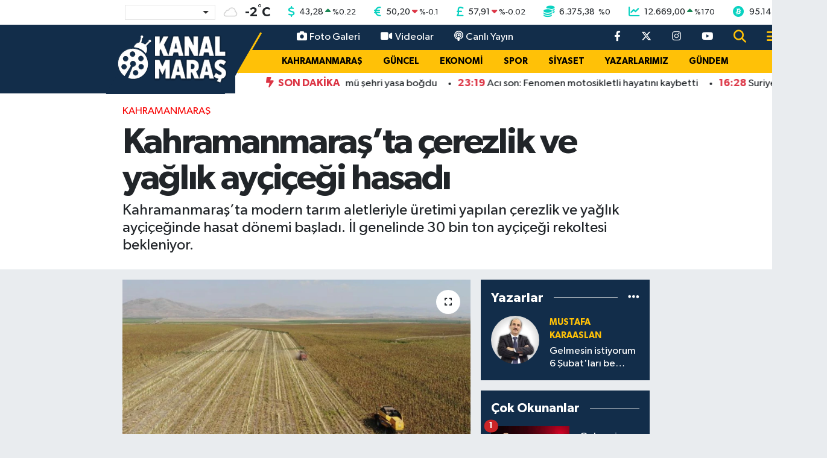

--- FILE ---
content_type: text/html; charset=UTF-8
request_url: https://www.kanalmaras.com/kahramanmarasta-cerezlik-ve-yaglik-aycicegi-hasadi
body_size: 23472
content:
<!DOCTYPE html>
<html lang="tr" data-theme="flow">
<head>
<link rel="dns-prefetch" href="//www.kanalmaras.com">
<link rel="dns-prefetch" href="//kanalmarascom.teimg.com">
<link rel="dns-prefetch" href="//static.tebilisim.com">
<link rel="dns-prefetch" href="//mc.yandex.ru">
<link rel="dns-prefetch" href="//certify-js.alexametrics.com">
<link rel="dns-prefetch" href="//cdn2.bildirt.com">
<link rel="dns-prefetch" href="//platform-api.sharethis.com">
<link rel="dns-prefetch" href="//www.googletagmanager.com">
<link rel="dns-prefetch" href="//cdn.jsdelivr.net">
<link rel="dns-prefetch" href="//www.youtube.com">
<link rel="dns-prefetch" href="//www.facebook.com">
<link rel="dns-prefetch" href="//www.twitter.com">
<link rel="dns-prefetch" href="//www.instagram.com">
<link rel="dns-prefetch" href="//x.com">
<link rel="dns-prefetch" href="//api.whatsapp.com">
<link rel="dns-prefetch" href="//www.linkedin.com">
<link rel="dns-prefetch" href="//pinterest.com">
<link rel="dns-prefetch" href="//t.me">
<link rel="dns-prefetch" href="//pagead2.googlesyndication.com">
<link rel="dns-prefetch" href="//www.google.com">
<link rel="dns-prefetch" href="//facebook.com">
<link rel="dns-prefetch" href="//tebilisim.com">
<link rel="dns-prefetch" href="//twitter.com">
<link rel="dns-prefetch" href="//cdn.onesignal.com">

    <meta charset="utf-8">
<title>Kahramanmaraş’ta çerezlik ve yağlık ayçiçeği hasadı - Kanal Maraş</title>
<meta name="description" content="Kahramanmaraş’ta modern tarım aletleriyle üretimi yapılan çerezlik ve yağlık ayçiçeğinde hasat dönemi başladı. İl genelinde 30 bin ton ayçiçeği rekoltesi bekleniyor.">
<meta name="keywords" content="Kahramanmaraş, Ayçiçeği, hasat, başladı">
<link rel="canonical" href="https://www.kanalmaras.com/kahramanmarasta-cerezlik-ve-yaglik-aycicegi-hasadi">
<meta name="viewport" content="width=device-width,initial-scale=1">
<meta name="X-UA-Compatible" content="IE=edge">
<meta name="robots" content="max-image-preview:large">
<meta name="theme-color" content="#122d4a">
<meta name="title" content="Kahramanmaraş’ta çerezlik ve yağlık ayçiçeği hasadı">
<meta name="articleSection" content="news">
<meta name="datePublished" content="2024-07-29T11:51:00+03:00">
<meta name="dateModified" content="2024-07-29T11:51:00+03:00">
<meta name="articleAuthor" content="Haber Merkezi">
<meta name="author" content="Haber Merkezi">
<link rel="amphtml" href="https://www.kanalmaras.com/kahramanmarasta-cerezlik-ve-yaglik-aycicegi-hasadi/amp">
<meta property="og:site_name" content="Kanal Maraş - Kahramanmaraş&#039;ın Bağımsız Haber Sitesi">
<meta property="og:title" content="Kahramanmaraş’ta çerezlik ve yağlık ayçiçeği hasadı">
<meta property="og:description" content="Kahramanmaraş’ta modern tarım aletleriyle üretimi yapılan çerezlik ve yağlık ayçiçeğinde hasat dönemi başladı. İl genelinde 30 bin ton ayçiçeği rekoltesi bekleniyor.">
<meta property="og:url" content="https://www.kanalmaras.com/kahramanmarasta-cerezlik-ve-yaglik-aycicegi-hasadi">
<meta property="og:image" content="https://kanalmarascom.teimg.com/kanalmaras-com/uploads/2024/07/maras-hasda.jpg">
<meta property="og:type" content="article">
<meta property="og:article:published_time" content="2024-07-29T11:51:00+03:00">
<meta property="og:article:modified_time" content="2024-07-29T11:51:00+03:00">
<meta name="twitter:card" content="summary_large_image">
<meta name="twitter:site" content="@kanalmaras">
<meta name="twitter:title" content="Kahramanmaraş’ta çerezlik ve yağlık ayçiçeği hasadı">
<meta name="twitter:description" content="Kahramanmaraş’ta modern tarım aletleriyle üretimi yapılan çerezlik ve yağlık ayçiçeğinde hasat dönemi başladı. İl genelinde 30 bin ton ayçiçeği rekoltesi bekleniyor.">
<meta name="twitter:image" content="https://kanalmarascom.teimg.com/kanalmaras-com/uploads/2024/07/maras-hasda.jpg">
<meta name="twitter:url" content="https://www.kanalmaras.com/kahramanmarasta-cerezlik-ve-yaglik-aycicegi-hasadi">
<link rel="shortcut icon" type="image/x-icon" href="https://kanalmarascom.teimg.com/kanalmaras-com/uploads/2021/12/kanalmaras-faviconfw.png">
<link rel="manifest" href="https://www.kanalmaras.com/manifest.json?v=6.6.4" />
<link rel="preload" href="https://static.tebilisim.com/flow/assets/css/font-awesome/fa-solid-900.woff2" as="font" type="font/woff2" crossorigin />
<link rel="preload" href="https://static.tebilisim.com/flow/assets/css/font-awesome/fa-brands-400.woff2" as="font" type="font/woff2" crossorigin />
<link rel="preload" href="https://static.tebilisim.com/flow/assets/css/weather-icons/font/weathericons-regular-webfont.woff2" as="font" type="font/woff2" crossorigin />
<link rel="preload" href="https://static.tebilisim.com/flow/vendor/te/fonts/gibson/Gibson-Bold.woff2" as="font" type="font/woff2" crossorigin />
<link rel="preload" href="https://static.tebilisim.com/flow/vendor/te/fonts/gibson/Gibson-BoldItalic.woff2" as="font" type="font/woff2" crossorigin />
<link rel="preload" href="https://static.tebilisim.com/flow/vendor/te/fonts/gibson/Gibson-Italic.woff2" as="font" type="font/woff2" crossorigin />
<link rel="preload" href="https://static.tebilisim.com/flow/vendor/te/fonts/gibson/Gibson-Light.woff2" as="font" type="font/woff2" crossorigin />
<link rel="preload" href="https://static.tebilisim.com/flow/vendor/te/fonts/gibson/Gibson-LightItalic.woff2" as="font" type="font/woff2" crossorigin />
<link rel="preload" href="https://static.tebilisim.com/flow/vendor/te/fonts/gibson/Gibson-SemiBold.woff2" as="font" type="font/woff2" crossorigin />
<link rel="preload" href="https://static.tebilisim.com/flow/vendor/te/fonts/gibson/Gibson-SemiBoldItalic.woff2" as="font" type="font/woff2" crossorigin />
<link rel="preload" href="https://static.tebilisim.com/flow/vendor/te/fonts/gibson/Gibson.woff2" as="font" type="font/woff2" crossorigin />


<link rel="preload" as="style" href="https://static.tebilisim.com/flow/vendor/te/fonts/gibson.css?v=6.6.4">
<link rel="stylesheet" href="https://static.tebilisim.com/flow/vendor/te/fonts/gibson.css?v=6.6.4">

<style>:root {
        --te-link-color: #333;
        --te-link-hover-color: #000;
        --te-font: "Gibson";
        --te-secondary-font: "Gibson";
        --te-h1-font-size: 60px;
        --te-color: #122d4a;
        --te-hover-color: #194c82;
        --mm-ocd-width: 85%!important; /*  Mobil Menü Genişliği */
        --swiper-theme-color: var(--te-color)!important;
        --header-13-color: #ffc107;
    }</style><link rel="preload" as="style" href="https://static.tebilisim.com/flow/assets/vendor/bootstrap/css/bootstrap.min.css?v=6.6.4">
<link rel="stylesheet" href="https://static.tebilisim.com/flow/assets/vendor/bootstrap/css/bootstrap.min.css?v=6.6.4">
<link rel="preload" as="style" href="https://static.tebilisim.com/flow/assets/css/app6.6.4.min.css">
<link rel="stylesheet" href="https://static.tebilisim.com/flow/assets/css/app6.6.4.min.css">



<script type="application/ld+json">{"@context":"https:\/\/schema.org","@type":"WebSite","url":"https:\/\/www.kanalmaras.com","potentialAction":{"@type":"SearchAction","target":"https:\/\/www.kanalmaras.com\/arama?q={query}","query-input":"required name=query"}}</script>

<script type="application/ld+json">{"@context":"https:\/\/schema.org","@type":"NewsMediaOrganization","url":"https:\/\/www.kanalmaras.com","name":"Kanal Mara\u015f","logo":"https:\/\/kanalmarascom.teimg.com\/kanalmaras-com\/uploads\/2025\/07\/logmaras4646646fw.png","sameAs":["https:\/\/www.facebook.com\/kanalmarastv","https:\/\/www.twitter.com\/kanalmaras","https:\/\/www.youtube.com\/kanalmaras","https:\/\/www.instagram.com\/kanalmaras"]}</script>

<script type="application/ld+json">{"@context":"https:\/\/schema.org","@graph":[{"@type":"SiteNavigationElement","name":"Ana Sayfa","url":"https:\/\/www.kanalmaras.com","@id":"https:\/\/www.kanalmaras.com"},{"@type":"SiteNavigationElement","name":"EKONOMi","url":"https:\/\/www.kanalmaras.com\/ekonomi","@id":"https:\/\/www.kanalmaras.com\/ekonomi"},{"@type":"SiteNavigationElement","name":"MAGAZ\u0130N","url":"https:\/\/www.kanalmaras.com\/magazin","@id":"https:\/\/www.kanalmaras.com\/magazin"},{"@type":"SiteNavigationElement","name":"SPOR","url":"https:\/\/www.kanalmaras.com\/spor","@id":"https:\/\/www.kanalmaras.com\/spor"},{"@type":"SiteNavigationElement","name":"G\u00dcNDEM","url":"https:\/\/www.kanalmaras.com\/gundem","@id":"https:\/\/www.kanalmaras.com\/gundem"},{"@type":"SiteNavigationElement","name":"SiYASET","url":"https:\/\/www.kanalmaras.com\/siyaset","@id":"https:\/\/www.kanalmaras.com\/siyaset"},{"@type":"SiteNavigationElement","name":"YAZARLARIMIZ","url":"https:\/\/www.kanalmaras.com\/yazarlarimiz","@id":"https:\/\/www.kanalmaras.com\/yazarlarimiz"},{"@type":"SiteNavigationElement","name":"TEKNOLOJ\u0130","url":"https:\/\/www.kanalmaras.com\/teknoloji","@id":"https:\/\/www.kanalmaras.com\/teknoloji"},{"@type":"SiteNavigationElement","name":"KAHRAMANMARA\u015e","url":"https:\/\/www.kanalmaras.com\/kahramanmaras","@id":"https:\/\/www.kanalmaras.com\/kahramanmaras"},{"@type":"SiteNavigationElement","name":"SA\u011eLIK","url":"https:\/\/www.kanalmaras.com\/saglik","@id":"https:\/\/www.kanalmaras.com\/saglik"},{"@type":"SiteNavigationElement","name":"E\u011e\u0130T\u0130M","url":"https:\/\/www.kanalmaras.com\/egitim","@id":"https:\/\/www.kanalmaras.com\/egitim"},{"@type":"SiteNavigationElement","name":"B\u00d6LGE","url":"https:\/\/www.kanalmaras.com\/bolge","@id":"https:\/\/www.kanalmaras.com\/bolge"},{"@type":"SiteNavigationElement","name":"D\u00dcNYA","url":"https:\/\/www.kanalmaras.com\/dunya","@id":"https:\/\/www.kanalmaras.com\/dunya"},{"@type":"SiteNavigationElement","name":"K\u00dcLT\u00dcR SANAT","url":"https:\/\/www.kanalmaras.com\/kultur-sanat","@id":"https:\/\/www.kanalmaras.com\/kultur-sanat"},{"@type":"SiteNavigationElement","name":"YA\u015eAM","url":"https:\/\/www.kanalmaras.com\/yasam","@id":"https:\/\/www.kanalmaras.com\/yasam"},{"@type":"SiteNavigationElement","name":"G\u00dcNCEL","url":"https:\/\/www.kanalmaras.com\/guncel","@id":"https:\/\/www.kanalmaras.com\/guncel"},{"@type":"SiteNavigationElement","name":"OTOMOT\u0130V","url":"https:\/\/www.kanalmaras.com\/otomotiv","@id":"https:\/\/www.kanalmaras.com\/otomotiv"},{"@type":"SiteNavigationElement","name":"MEDYA","url":"https:\/\/www.kanalmaras.com\/medya","@id":"https:\/\/www.kanalmaras.com\/medya"},{"@type":"SiteNavigationElement","name":"KE\u015eFET","url":"https:\/\/www.kanalmaras.com\/kesfet","@id":"https:\/\/www.kanalmaras.com\/kesfet"},{"@type":"SiteNavigationElement","name":"TREND","url":"https:\/\/www.kanalmaras.com\/trend","@id":"https:\/\/www.kanalmaras.com\/trend"},{"@type":"SiteNavigationElement","name":"POP\u00dcLER","url":"https:\/\/www.kanalmaras.com\/flow","@id":"https:\/\/www.kanalmaras.com\/flow"},{"@type":"SiteNavigationElement","name":"KANALMARA\u015e TV","url":"https:\/\/www.kanalmaras.com\/kanalmaras-tv","@id":"https:\/\/www.kanalmaras.com\/kanalmaras-tv"},{"@type":"SiteNavigationElement","name":"G\u0130ZL\u0130L\u0130K POL\u0130T\u0130KASI","url":"https:\/\/www.kanalmaras.com\/gizlilik-politikasi","@id":"https:\/\/www.kanalmaras.com\/gizlilik-politikasi"},{"@type":"SiteNavigationElement","name":"\u0130leti\u015fim","url":"https:\/\/www.kanalmaras.com\/iletisim","@id":"https:\/\/www.kanalmaras.com\/iletisim"},{"@type":"SiteNavigationElement","name":"Gizlilik S\u00f6zle\u015fmesi","url":"https:\/\/www.kanalmaras.com\/gizlilik-sozlesmesi","@id":"https:\/\/www.kanalmaras.com\/gizlilik-sozlesmesi"},{"@type":"SiteNavigationElement","name":"Yazarlar","url":"https:\/\/www.kanalmaras.com\/yazarlar","@id":"https:\/\/www.kanalmaras.com\/yazarlar"},{"@type":"SiteNavigationElement","name":"Foto Galeri","url":"https:\/\/www.kanalmaras.com\/foto-galeri","@id":"https:\/\/www.kanalmaras.com\/foto-galeri"},{"@type":"SiteNavigationElement","name":"Video Galeri","url":"https:\/\/www.kanalmaras.com\/video","@id":"https:\/\/www.kanalmaras.com\/video"},{"@type":"SiteNavigationElement","name":"Biyografiler","url":"https:\/\/www.kanalmaras.com\/biyografi","@id":"https:\/\/www.kanalmaras.com\/biyografi"},{"@type":"SiteNavigationElement","name":"R\u00f6portajlar","url":"https:\/\/www.kanalmaras.com\/roportaj","@id":"https:\/\/www.kanalmaras.com\/roportaj"},{"@type":"SiteNavigationElement","name":"Anketler","url":"https:\/\/www.kanalmaras.com\/anketler","@id":"https:\/\/www.kanalmaras.com\/anketler"},{"@type":"SiteNavigationElement","name":"Af\u015fin Bug\u00fcn, Yar\u0131n ve 1 Haftal\u0131k Hava Durumu Tahmini","url":"https:\/\/www.kanalmaras.com\/afsin-hava-durumu","@id":"https:\/\/www.kanalmaras.com\/afsin-hava-durumu"},{"@type":"SiteNavigationElement","name":"Af\u015fin Namaz Vakitleri","url":"https:\/\/www.kanalmaras.com\/afsin-namaz-vakitleri","@id":"https:\/\/www.kanalmaras.com\/afsin-namaz-vakitleri"},{"@type":"SiteNavigationElement","name":"Puan Durumu ve Fikst\u00fcr","url":"https:\/\/www.kanalmaras.com\/futbol\/super-lig-puan-durumu-ve-fikstur","@id":"https:\/\/www.kanalmaras.com\/futbol\/super-lig-puan-durumu-ve-fikstur"}]}</script>

<script type="application/ld+json">{"@context":"https:\/\/schema.org","@type":"BreadcrumbList","itemListElement":[{"@type":"ListItem","position":1,"item":{"@type":"Thing","@id":"https:\/\/www.kanalmaras.com","name":"Haberler"}}]}</script>
<script type="application/ld+json">{"@context":"https:\/\/schema.org","@type":"NewsArticle","headline":"Kahramanmara\u015f\u2019ta \u00e7erezlik ve ya\u011fl\u0131k ay\u00e7i\u00e7e\u011fi hasad\u0131","articleSection":"KAHRAMANMARA\u015e","dateCreated":"2024-07-29T11:51:00+03:00","datePublished":"2024-07-29T11:51:00+03:00","dateModified":"2024-07-29T11:51:00+03:00","wordCount":253,"genre":"news","mainEntityOfPage":{"@type":"WebPage","@id":"https:\/\/www.kanalmaras.com\/kahramanmarasta-cerezlik-ve-yaglik-aycicegi-hasadi"},"articleBody":"<p>Kahramanmara\u015f\u2019ta T\u0130GEM\u2019den kiralanan 20 bin dekarl\u0131k arazinin 16 bin dekar\u0131 sazl\u0131k ve batakl\u0131k oldu\u011fu i\u00e7in kullan\u0131lam\u0131yordu. Modern tar\u0131m aletleri ve ekipmanlar\u0131, ayn\u0131 zamanda su tasarrufu sa\u011flayan sulama sistemleri sayesinde \u00e7evreye duyarl\u0131 \u00fcretim faaliyetleri ger\u00e7ekle\u015ftirdi. 16 bin dekarl\u0131k alan da tar\u0131ma elveri\u015fli hale getirilerek, toplamda 20 bin dekarl\u0131k alanda \u00fcretim ba\u015flad\u0131. Lazer sistemiyle t\u00fcm arazinin tesviyesi yap\u0131l\u0131p drenajlar a\u00e7\u0131larak motopomplar kuruldu. Arazi \u0131slah \u00e7al\u0131\u015fmalar\u0131nda, Amerika\u2019dan modern sulama sistemi getirtildi.<\/p>\r\n\r\n<p><img alt=\"Hadaga.jpg2\" class=\"detail-photo img-fluid\" src=\"https:\/\/kanalmarascom.teimg.com\/kanalmaras-com\/uploads\/2024\/07\/hadagajpg2.jpg\" \/><\/p>\r\n\r\n<p>2024 y\u0131l\u0131 sezonunda b\u00f6lgeye \u00e7erezlik ay\u00e7i\u00e7e\u011fi, m\u0131s\u0131r, bu\u011fday, pamuk ve soya ekimi yap\u0131ld\u0131. 20 bin dekarl\u0131k alan\u0131n 4 bin dekar\u0131na ay\u00e7i\u00e7e\u011fi ekimi yap\u0131l\u0131p hasad\u0131na da ba\u015fland\u0131. Ay\u00e7i\u00e7e\u011finden dekarda 500 kilogram rekolte bekleniyor. \u0130l genelinde 70 bin dekar ekilen alandan 30 bin ton ay\u00e7i\u00e7e\u011fi rekoltesi beklendi\u011fi \u00f6\u011frenildi.<\/p>\r\n\r\n<p><img alt=\"Hadaga\" class=\"detail-photo img-fluid\" src=\"https:\/\/kanalmarascom.teimg.com\/kanalmaras-com\/uploads\/2024\/07\/hadaga.jpg\" \/><\/p>\r\n\r\n<p>Tar\u0131m \u00fcreticisi Mehmet \u00d6zsoy da, \u201cBu alan 20 bin d\u00f6n\u00fcmd\u00fc \u00f6nceden 6 bin d\u00f6n\u00fcm kullan\u0131l\u0131yordu ve batakl\u0131kt\u0131. Buray\u0131 \u0131slah edip 20 bin d\u00f6n\u00fcm\u00fc tar\u0131ma a\u00e7t\u0131k. Modern sulama ile tarlalar\u0131m\u0131z\u0131 suluyoruz. \u015eu anda burada bu\u011fday, ay\u00e7i\u00e7e\u011fi, soya ve m\u0131s\u0131r \u00fcretimi yap\u0131yoruz. Ay\u00e7i\u00e7e\u011fi ilk kez ektik hasad\u0131n\u0131 yap\u0131yoruz 500 kilogram gibi g\u00f6r\u00fcn\u00fcyor. Pamukta beklentimiz 500 civar\u0131nda. Soyada ikinci \u00fcr\u00fcn 250 kilogram beklentimiz var. \u00dcr\u00fcnlerimizi T\u00fcrkiye\u2019nin her yerine g\u00f6nderiyoruz\u201d dedi.<\/p>\r\n\r\n<p><img alt=\"Cehhaf\" class=\"detail-photo img-fluid\" src=\"https:\/\/kanalmarascom.teimg.com\/kanalmaras-com\/uploads\/2024\/07\/cehhaf.jpg\" \/><\/p>","description":"Kahramanmara\u015f\u2019ta modern tar\u0131m aletleriyle \u00fcretimi yap\u0131lan \u00e7erezlik ve ya\u011fl\u0131k ay\u00e7i\u00e7e\u011finde hasat d\u00f6nemi ba\u015flad\u0131. \u0130l genelinde 30 bin ton ay\u00e7i\u00e7e\u011fi rekoltesi bekleniyor.","inLanguage":"tr-TR","keywords":["Kahramanmara\u015f","Ay\u00e7i\u00e7e\u011fi","hasat","ba\u015flad\u0131"],"image":{"@type":"ImageObject","url":"https:\/\/kanalmarascom.teimg.com\/crop\/1280x720\/kanalmaras-com\/uploads\/2024\/07\/maras-hasda.jpg","width":"1280","height":"720","caption":"Kahramanmara\u015f\u2019ta \u00e7erezlik ve ya\u011fl\u0131k ay\u00e7i\u00e7e\u011fi hasad\u0131"},"publishingPrinciples":"https:\/\/www.kanalmaras.com\/gizlilik-sozlesmesi","isFamilyFriendly":"http:\/\/schema.org\/True","isAccessibleForFree":"http:\/\/schema.org\/True","publisher":{"@type":"Organization","name":"Kanal Mara\u015f","image":"https:\/\/kanalmarascom.teimg.com\/kanalmaras-com\/uploads\/2025\/07\/logmaras4646646fw.png","logo":{"@type":"ImageObject","url":"https:\/\/kanalmarascom.teimg.com\/kanalmaras-com\/uploads\/2025\/07\/logmaras4646646fw.png","width":"640","height":"375"}},"author":{"@type":"Person","name":"Haber Merkezi","honorificPrefix":"","jobTitle":"","url":null}}</script>





<style>
.mega-menu {z-index: 9999 !important;}
@media screen and (min-width: 1620px) {
    .container {width: 1280px!important; max-width: 1280px!important;}
    #ad_36 {margin-right: 15px !important;}
    #ad_9 {margin-left: 15px !important;}
}

@media screen and (min-width: 1325px) and (max-width: 1620px) {
    .container {width: 1100px!important; max-width: 1100px!important;}
    #ad_36 {margin-right: 100px !important;}
    #ad_9 {margin-left: 100px !important;}
}
@media screen and (min-width: 1295px) and (max-width: 1325px) {
    .container {width: 990px!important; max-width: 990px!important;}
    #ad_36 {margin-right: 165px !important;}
    #ad_9 {margin-left: 165px !important;}
}
@media screen and (min-width: 1200px) and (max-width: 1295px) {
    .container {width: 900px!important; max-width: 900px!important;}
    #ad_36 {margin-right: 210px !important;}
    #ad_9 {margin-left: 210px !important;}

}
</style><meta name="yandex-verification" content="fcad23549041ee33" />
<meta name="google-site-verification" content="NiKP1yAEMr-AodC2G9dhh-x20hPKBWHa1aS0-uL-B4s" />
<meta name='dailymotion-domain-verification' content='dmg2veg6em4ynw1c3' />
<meta name="verify-admitad" content="d4793b4068" />
<meta name="p:domain_verify" content="90a27124dbd0ac6b1091cbc2b3b14e8c"/>
<meta property="fb:pages" content="434515873348514" />



<script type="text/javascript" >
   (function(m,e,t,r,i,k,a){m[i]=m[i]||function(){(m[i].a=m[i].a||[]).push(arguments)};
   m[i].l=1*new Date();k=e.createElement(t),a=e.getElementsByTagName(t)[0],k.async=1,k.src=r,a.parentNode.insertBefore(k,a)})
   (window, document, "script", "https://mc.yandex.ru/metrika/tag.js", "ym");

   ym(89585624, "init", {
        clickmap:true,
        trackLinks:true,
        accurateTrackBounce:true,
        webvisor:true
   });
</script>
<div><img src="https://mc.yandex.ru/watch/89585624" style="position:absolute; left:-9999px;" alt="" /></div>


<script type="text/javascript" >
   (function(m,e,t,r,i,k,a){m[i]=m[i]||function(){(m[i].a=m[i].a||[]).push(arguments)};
   m[i].l=1*new Date();k=e.createElement(t),a=e.getElementsByTagName(t)[0],k.async=1,k.src=r,a.parentNode.insertBefore(k,a)})
   (window, document, "script", "https://mc.yandex.ru/metrika/tag.js", "ym");

   ym(55064422, "init", {
        clickmap:true,
        trackLinks:true,
        accurateTrackBounce:true,
        webvisor:true,
        trackHash:true
   });
</script>


<script type="text/javascript">
_atrk_opts = { atrk_acct:"5GDDl1aQoYb3vg", domain:"kanalmaras.com",dynamic: true};
(function() { var as = document.createElement('script'); as.type = 'text/javascript'; as.async = true; as.src = "https://certify-js.alexametrics.com/atrk.js"; var s = document.getElementsByTagName('script')[0];s.parentNode.insertBefore(as, s); })();
</script>

<link rel="manifest" href="/manifest.json?data=Bildirt">
<script>var uygulamaid="7825-9969-6445-3865-1823-6";</script>
<script src="https://cdn2.bildirt.com/BildirtSDKfiles.js"></script>
      
<script type="text/javascript" src="https://platform-api.sharethis.com/js/sharethis.js#property=6008066f33db060018557b19&product=inline-share-buttons" async="async"></script>



<script async data-cfasync="false"
	src="https://www.googletagmanager.com/gtag/js?id=G-765CH49CC4"></script>
<script data-cfasync="false">
	window.dataLayer = window.dataLayer || [];
	  function gtag(){dataLayer.push(arguments);}
	  gtag('js', new Date());
	  gtag('config', 'G-765CH49CC4');
</script>




</head>




<body class="d-flex flex-column min-vh-100">

    
    

    <!-- Choices Select CSS -->
<link rel="stylesheet" href="https://cdn.jsdelivr.net/npm/choices.js/public/assets/styles/choices.min.css" />
<header class="header-13">
        <div class="top-header bg-white d-none d-lg-block py-1">
        <div class="container">
            <ul class="top-parite list-unstyled d-flex justify-content-between align-items-center small mb-0 px-3">
                <!-- HAVA DURUMU -->

<input type="hidden" name="widget_setting_weathercity" value="38.24769000,36.91399000" />

            <li class="weather-degreex d-none d-xl-block">
            <div class="weather-widget d-flex justify-content-start align-items-center">
                <div class="city-choices">
                    <select class="select-city-choices form-select" onchange="redirectToCity(this)">
                                                <option value="adana" >Adana</option>
                                                <option value="adiyaman" >Adıyaman</option>
                                                <option value="afyonkarahisar" >Afyonkarahisar</option>
                                                <option value="agri" >Ağrı</option>
                                                <option value="aksaray" >Aksaray</option>
                                                <option value="amasya" >Amasya</option>
                                                <option value="ankara" >Ankara</option>
                                                <option value="antalya" >Antalya</option>
                                                <option value="ardahan" >Ardahan</option>
                                                <option value="artvin" >Artvin</option>
                                                <option value="aydin" >Aydın</option>
                                                <option value="balikesir" >Balıkesir</option>
                                                <option value="bartin" >Bartın</option>
                                                <option value="batman" >Batman</option>
                                                <option value="bayburt" >Bayburt</option>
                                                <option value="bilecik" >Bilecik</option>
                                                <option value="bingol" >Bingöl</option>
                                                <option value="bitlis" >Bitlis</option>
                                                <option value="bolu" >Bolu</option>
                                                <option value="burdur" >Burdur</option>
                                                <option value="bursa" >Bursa</option>
                                                <option value="canakkale" >Çanakkale</option>
                                                <option value="cankiri" >Çankırı</option>
                                                <option value="corum" >Çorum</option>
                                                <option value="denizli" >Denizli</option>
                                                <option value="diyarbakir" >Diyarbakır</option>
                                                <option value="duzce" >Düzce</option>
                                                <option value="edirne" >Edirne</option>
                                                <option value="elazig" >Elazığ</option>
                                                <option value="erzincan" >Erzincan</option>
                                                <option value="erzurum" >Erzurum</option>
                                                <option value="eskisehir" >Eskişehir</option>
                                                <option value="gaziantep" >Gaziantep</option>
                                                <option value="giresun" >Giresun</option>
                                                <option value="gumushane" >Gümüşhane</option>
                                                <option value="hakkari" >Hakkâri</option>
                                                <option value="hatay" >Hatay</option>
                                                <option value="igdir" >Iğdır</option>
                                                <option value="isparta" >Isparta</option>
                                                <option value="istanbul" >İstanbul</option>
                                                <option value="izmir" >İzmir</option>
                                                <option value="kahramanmaras" selected>Kahramanmaraş</option>
                                                <option value="karabuk" >Karabük</option>
                                                <option value="karaman" >Karaman</option>
                                                <option value="kars" >Kars</option>
                                                <option value="kastamonu" >Kastamonu</option>
                                                <option value="kayseri" >Kayseri</option>
                                                <option value="kilis" >Kilis</option>
                                                <option value="kirikkale" >Kırıkkale</option>
                                                <option value="kirklareli" >Kırklareli</option>
                                                <option value="kirsehir" >Kırşehir</option>
                                                <option value="kocaeli" >Kocaeli</option>
                                                <option value="konya" >Konya</option>
                                                <option value="kutahya" >Kütahya</option>
                                                <option value="malatya" >Malatya</option>
                                                <option value="manisa" >Manisa</option>
                                                <option value="mardin" >Mardin</option>
                                                <option value="mersin" >Mersin</option>
                                                <option value="mugla" >Muğla</option>
                                                <option value="mus" >Muş</option>
                                                <option value="nevsehir" >Nevşehir</option>
                                                <option value="nigde" >Niğde</option>
                                                <option value="ordu" >Ordu</option>
                                                <option value="osmaniye" >Osmaniye</option>
                                                <option value="rize" >Rize</option>
                                                <option value="sakarya" >Sakarya</option>
                                                <option value="samsun" >Samsun</option>
                                                <option value="sanliurfa" >Şanlıurfa</option>
                                                <option value="siirt" >Siirt</option>
                                                <option value="sinop" >Sinop</option>
                                                <option value="sivas" >Sivas</option>
                                                <option value="sirnak" >Şırnak</option>
                                                <option value="tekirdag" >Tekirdağ</option>
                                                <option value="tokat" >Tokat</option>
                                                <option value="trabzon" >Trabzon</option>
                                                <option value="tunceli" >Tunceli</option>
                                                <option value="usak" >Uşak</option>
                                                <option value="van" >Van</option>
                                                <option value="yalova" >Yalova</option>
                                                <option value="yozgat" >Yozgat</option>
                                                <option value="zonguldak" >Zonguldak</option>
                                            </select>
                </div>
                <div class="mx-2">
                    <img src="//cdn.weatherapi.com/weather/64x64/day/119.png" class="condition" width="32" height="32" />
                </div>
                <div class="fw-bold lead">
                    <span class="degree">-2</span><sup>°</sup>C
                </div>
            </div>
        </li>

    
<div data-location='{"city":"TUXX0014"}' class="d-none"></div>


                <!-- PİYASALAR -->
            <li class="dollar">
            <i class="fas fa-dollar-sign fa-lg me-1 text-cyan"></i> <span class="value">43,28</span> <span class="color"><i class="fa fa-caret-up text-success"></i></span>
            <span class="small color">%<span class="exchange">0.22</span></span>
        </li>
        <li class="euro">
            <i class="fas fa-euro-sign fa-lg me-1 text-cyan"></i> <span class="value">50,20</span> <span class="color"><i class="fa fa-caret-down text-danger"></i></span>
            <span class="small color">%<span class="exchange">-0.1</span></span>
        </li>
        <li class="sterlin">
            <i class="fas fa-sterling-sign fa-lg me-1 text-cyan"></i> <span class="value">57,91</span> <span class="color"><i class="fa fa-caret-down text-danger"></i></span>
            <span class="small color">%<span class="exchange">-0.02</span></span>
        </li>
        <li class="altin">
            <i class="fas fa-coins fa-lg me-1 text-cyan"></i> <span class="value">6.375,38</span> <span class="color"><i class="fa fa-caret-minus text-success"></i></span>
            <span class="small color">%<span class="exchange">0</span></span>
        </li>
        <li class="bist">
            <i class="fas fa-chart-line fa-lg me-1 text-cyan"></i> <span class="value">12.669,00</span> <span class="color"><i class="fa fa-caret-up text-success"></i></span>
            <span class="small color">%<span class="exchange">170</span></span>
        </li>
        <li class="btc">
            <i class="fab fa-bitcoin fa-lg me-1 text-cyan"></i> <span class="value">95.144,48</span> <span class="color"><i class="fa fa-caret-down text-danger"></i></span>
            <span class="small color">%<span class="exchange">-0.05</span></span>
        </li>


    

            </ul>
        </div>
    </div>
    
    <nav class="main-header bg-te-color py-2 py-lg-0">
        <div class="container">
            <div class="middle-header d-flex">
                <div class="align-self-center z-3 ps-3 ps-md-0" style="max-width:200px;">
                                        <a class="navbar-brand" href="/" title="Kanal Maraş - Kahramanmaraş&#039;ın Bağımsız Haber Sitesi">
                        <img src="https://kanalmarascom.teimg.com/kanalmaras-com/uploads/2025/07/logmaras4646646fw.png" alt="Kanal Maraş - Kahramanmaraş&#039;ın Bağımsız Haber Sitesi" width="307" height="40" class="light-mode img-fluid flow-logo">
<img src="https://kanalmarascom.teimg.com/kanalmaras-com/uploads/2025/07/logmaras4646646fw.png" alt="Kanal Maraş - Kahramanmaraş&#039;ın Bağımsız Haber Sitesi" width="307" height="40" class="dark-mode img-fluid flow-logo d-none">

                    </a>
                                    </div>
                <div class="menu-two-rows w-100 align-self-center px-3 px-lg-0">
                    <div class="d-flex justify-content-between top-menu">
                        <ul  class="nav">
        <li class="nav-item   nav-item d-none d-md-block">
        <a href="/foto-galeri" class="nav-link nav-link text-white" target="_blank" title="Foto Galeri"><i class="fa fa-camera text-white me-1 me-1 mr-1"></i>Foto Galeri</a>
        
    </li>
        <li class="nav-item   nav-item d-none d-md-block">
        <a href="/video" class="nav-link nav-link text-white" target="_blank" title="Videolar"><i class="fa fa-video text-white me-1 me-1 mr-1"></i>Videolar</a>
        
    </li>
        <li class="nav-item   nav-item d-none d-md-block">
        <a href="https://www.youtube.com/kanalmaras" class="nav-link nav-link text-white" target="_blank" title="Canlı Yayın"><i class="fa fa-podcast text-white me-1 me-1 mr-1"></i>Canlı Yayın</a>
        
    </li>
    </ul>

                        <ul class="nav justify-content-end">

                                                        <li class="nav-item d-none d-xl-flex"><a href="https://www.facebook.com/kanalmarastv" target="_blank" class="nav-link"><i class="fab fa-facebook-f text-white"></i></a></li>
                                                                                    <li class="nav-item d-none d-xl-flex"><a href="https://www.twitter.com/kanalmaras" class="nav-link"
                                target="_blank"><i class="fa-brands fa-x-twitter text-white"></i></a></li>
                                                                                    <li class="nav-item d-none d-xl-flex"><a href="https://www.instagram.com/kanalmaras" class="nav-link"
                                target="_blank"><i class="fab fa-instagram text-white"></i></a></li>
                                                                                    <li class="nav-item d-none d-xl-flex"><a href="https://www.youtube.com/kanalmaras" class="nav-link"
                                target="_blank"><i class="fab fa-youtube text-white"></i></a></li>
                                                                                                                                                                                                                                <li class="nav-item">
                                <a href="/arama" class="nav-link" target="_self">
                                    <i class="fa fa-search fa-lg"></i>
                                </a>
                            </li>

                            

                            <li class="nav-item dropdown position-static d-none d-lg-block">
                                <a class="nav-link pe-0 text-dark" href="#menu" title="Ana Menü"><i class="fa fa-bars fa-lg"></i></a>
                            </li>
                        </ul>
                    </div>
                    <div class="category-menu navbar py-1 justify-content-end small d-none d-lg-flex">
                        <ul  class="nav text-uppercase fw-bold">
        <li class="nav-item   ">
        <a href="/kahramanmaras" class="nav-link py-1 text-black" target="_blank" title="KAHRAMANMARAŞ">KAHRAMANMARAŞ</a>
        
    </li>
        <li class="nav-item   ">
        <a href="/guncel" class="nav-link py-1 text-black" target="_blank" title="GÜNCEL">GÜNCEL</a>
        
    </li>
        <li class="nav-item   ">
        <a href="/ekonomi" class="nav-link py-1 text-black" target="_blank" title="EKONOMİ">EKONOMİ</a>
        
    </li>
        <li class="nav-item   ">
        <a href="/spor" class="nav-link py-1 text-black" target="_blank" title="SPOR">SPOR</a>
        
    </li>
        <li class="nav-item   ">
        <a href="/siyaset" class="nav-link py-1 text-black" target="_blank" title="SİYASET">SİYASET</a>
        
    </li>
        <li class="nav-item   ">
        <a href="/yazarlarimiz" class="nav-link py-1 text-black" target="_self" title="YAZARLARIMIZ">YAZARLARIMIZ</a>
        
    </li>
        <li class="nav-item   ">
        <a href="/gundem" class="nav-link py-1 text-black" target="_blank" title="GÜNDEM">GÜNDEM</a>
        
    </li>
        <li class="nav-item   ">
        <a href="/egitim" class="nav-link py-1 text-black" target="_self" title="EĞİTİM">EĞİTİM</a>
        
    </li>
        <li class="nav-item   ">
        <a href="/saglik" class="nav-link py-1 text-black" target="_blank" title="SAĞLIK">SAĞLIK</a>
        
    </li>
        <li class="nav-item   ">
        <a href="/magazin" class="nav-link py-1 text-black" target="_self" title="MAGAZİN">MAGAZİN</a>
        
    </li>
    </ul>

                    </div>

                    <div class="d-none d-lg-flex bg-white py-1">
                        <div class="text-danger fw-bold flex-shrink-0 ps-5 pe-2 text-uppercase"><i class="fa-solid fa-bolt-lightning me-1"></i> Son Dakika</div>
                        <div class="sliding-news-container overflow-hidden" style="flex:1;">
                            <ul class="sliding-news-wrapper mb-0">
                                                                <li>
                                    <a href="/lise-ogrencisinin-olumu-sehri-yasa-bogdu" title="Lise öğrencisinin ölümü şehri yasa boğdu" class="sliding-news-item text-decoration-none" target="_self">
                                        <strong class="text-danger">00:01</strong> <span class="text-dark">
                                            Lise öğrencisinin ölümü şehri yasa boğdu
                                        </span>
                                    </a>
                                </li>
                                                                <li>
                                    <a href="/aci-son-fenomen-motosikletli-hayatini-kaybetti" title="Acı son: Fenomen motosikletli hayatını kaybetti" class="sliding-news-item text-decoration-none" target="_self">
                                        <strong class="text-danger">23:19</strong> <span class="text-dark">
                                            Acı son: Fenomen motosikletli hayatını kaybetti
                                        </span>
                                    </a>
                                </li>
                                                                <li>
                                    <a href="/suriye-ordusu-ilerlemeye-devam-ediyor-teror-orgutu-sdgnin-cekildigi-deir-haferde-kontrol-sagladi" title="Suriye ordusu ilerlemeye devam ediyor! Terör örgütü SDG&#039;nin çekildiği Deir Hafer&#039;de kontrol sağladı" class="sliding-news-item text-decoration-none" target="_self">
                                        <strong class="text-danger">16:28</strong> <span class="text-dark">
                                            Suriye ordusu ilerlemeye devam ediyor! Terör örgütü SDG&#039;nin çekildiği Deir Hafer&#039;de kontrol sağladı
                                        </span>
                                    </a>
                                </li>
                                                                <li>
                                    <a href="/40-dakika-taksi-beklediler-sonunda-aractan-indirildiler" title="40 dakika taksi beklediler, sonunda araçtan indirildiler" class="sliding-news-item text-decoration-none" target="_self">
                                        <strong class="text-danger">14:31</strong> <span class="text-dark">
                                            40 dakika taksi beklediler, sonunda araçtan indirildiler
                                        </span>
                                    </a>
                                </li>
                                                                <li>
                                    <a href="/afyonkarahisarda-isyeri-sahibi-dukkaninda-olduresiye-darp-edildi" title="Afyonkarahisar’da isyeri sahibi dükkanında öldüresiye darp edildi" class="sliding-news-item text-decoration-none" target="_self">
                                        <strong class="text-danger">12:37</strong> <span class="text-dark">
                                            Afyonkarahisar’da isyeri sahibi dükkanında öldüresiye darp edildi
                                        </span>
                                    </a>
                                </li>
                                                            </ul>
                        </div>
                    </div>

                </div>
            </div>
        </div>

        </div>
    </nav>

    <ul  class="mobile-categories d-lg-none list-inline bg-warning fw-bold">
        <li class="list-inline-item">
        <a href="/kahramanmaras" class="text-dark" target="_blank" title="KAHRAMANMARAŞ">
                KAHRAMANMARAŞ
        </a>
    </li>
        <li class="list-inline-item">
        <a href="/guncel" class="text-dark" target="_blank" title="GÜNCEL">
                GÜNCEL
        </a>
    </li>
        <li class="list-inline-item">
        <a href="/ekonomi" class="text-dark" target="_blank" title="EKONOMİ">
                EKONOMİ
        </a>
    </li>
        <li class="list-inline-item">
        <a href="/spor" class="text-dark" target="_blank" title="SPOR">
                SPOR
        </a>
    </li>
        <li class="list-inline-item">
        <a href="/siyaset" class="text-dark" target="_blank" title="SİYASET">
                SİYASET
        </a>
    </li>
        <li class="list-inline-item">
        <a href="/yazarlarimiz" class="text-dark" target="_self" title="YAZARLARIMIZ">
                YAZARLARIMIZ
        </a>
    </li>
        <li class="list-inline-item">
        <a href="/gundem" class="text-dark" target="_blank" title="GÜNDEM">
                GÜNDEM
        </a>
    </li>
        <li class="list-inline-item">
        <a href="/egitim" class="text-dark" target="_self" title="EĞİTİM">
                EĞİTİM
        </a>
    </li>
        <li class="list-inline-item">
        <a href="/saglik" class="text-dark" target="_blank" title="SAĞLIK">
                SAĞLIK
        </a>
    </li>
        <li class="list-inline-item">
        <a href="/magazin" class="text-dark" target="_self" title="MAGAZİN">
                MAGAZİN
        </a>
    </li>
    </ul>



</header>


<script>
    document.addEventListener("DOMContentLoaded", function(){
    const ticker = document.querySelector('.sliding-news-wrapper');
    const clone = ticker.innerHTML;
    ticker.innerHTML = clone + clone; /* İçeriği iki kez çoğaltıyoruz */

    // İçerik genişliğine göre animasyon süresini ayarlama
    const tickerWidth = ticker.scrollWidth / 2;
    const duration = tickerWidth / 50; // Hızı belirleyen faktör
    ticker.style.animationDuration = `${duration}s`;
});
</script>
<script>
    function redirectToCity(selectElement) {
    const value = selectElement.value;
    if (value) {
        window.location.href = '/' + value + '-hava-durumu';
    }
}
</script>
<!-- Tom Select JS -->
<script src="https://cdn.jsdelivr.net/npm/choices.js/public/assets/scripts/choices.min.js"></script>






<main class="single overflow-hidden" style="min-height: 300px">

    
    <div class="infinite" data-show-advert="1">

    

    <div class="infinite-item d-block" data-id="131348" data-category-id="229" data-reference="TE\Archive\Models\Archive" data-json-url="/service/json/featured-infinite.json">

        

        <div class="news-header py-3 bg-white">
            <div class="container">

                

                <div class="text-center text-lg-start">
                    <a href="https://www.kanalmaras.com/kahramanmaras" target="_self" title="KAHRAMANMARAŞ" style="color: #f70505;" class="text-uppercase category">KAHRAMANMARAŞ</a>
                </div>

                <h1 class="h2 fw-bold text-lg-start headline my-2 text-center" itemprop="headline">Kahramanmaraş’ta çerezlik ve yağlık ayçiçeği hasadı</h1>
                
                <h2 class="lead text-center text-lg-start text-dark description" itemprop="description">Kahramanmaraş’ta modern tarım aletleriyle üretimi yapılan çerezlik ve yağlık ayçiçeğinde hasat dönemi başladı. İl genelinde 30 bin ton ayçiçeği rekoltesi bekleniyor.</h2>
                
            </div>
        </div>


        <div class="container g-0 g-sm-4">

            <div class="news-section overflow-hidden mt-lg-3">
                <div class="row g-3">
                    <div class="col-lg-8">
                        <div class="card border-0 rounded-0 mb-3">

                            <div class="inner">
    <a href="https://kanalmarascom.teimg.com/crop/1280x720/kanalmaras-com/uploads/2024/07/maras-hasda.jpg" class="position-relative d-block" data-fancybox>
                        <div class="zoom-in-out m-3">
            <i class="fa fa-expand" style="font-size: 14px"></i>
        </div>
        <img class="img-fluid" src="https://kanalmarascom.teimg.com/crop/1280x720/kanalmaras-com/uploads/2024/07/maras-hasda.jpg" alt="Kahramanmaraş’ta çerezlik ve yağlık ayçiçeği hasadı" width="860" height="504" loading="eager" fetchpriority="high" decoding="async" style="width:100%; aspect-ratio: 860 / 504;" />
            </a>
</div>





                            <div class="share-area d-flex justify-content-between align-items-center bg-light p-2">

    <div class="mobile-share-button-container mb-2 d-block d-md-none">
    <button
        class="btn btn-primary btn-sm rounded-0 shadow-sm w-100"
        onclick="handleMobileShare(event, 'Kahramanmaraş’ta çerezlik ve yağlık ayçiçeği hasadı', 'https://www.kanalmaras.com/kahramanmarasta-cerezlik-ve-yaglik-aycicegi-hasadi')"
        title="Paylaş"
    >
        <i class="fas fa-share-alt me-2"></i>Paylaş
    </button>
</div>

<div class="social-buttons-new d-none d-md-flex justify-content-between">
    <a
        href="https://www.facebook.com/sharer/sharer.php?u=https%3A%2F%2Fwww.kanalmaras.com%2Fkahramanmarasta-cerezlik-ve-yaglik-aycicegi-hasadi"
        onclick="initiateDesktopShare(event, 'facebook')"
        class="btn btn-primary btn-sm rounded-0 shadow-sm me-1"
        title="Facebook'ta Paylaş"
        data-platform="facebook"
        data-share-url="https://www.kanalmaras.com/kahramanmarasta-cerezlik-ve-yaglik-aycicegi-hasadi"
        data-share-title="Kahramanmaraş’ta çerezlik ve yağlık ayçiçeği hasadı"
        rel="noreferrer nofollow noopener external"
    >
        <i class="fab fa-facebook-f"></i>
    </a>

    <a
        href="https://x.com/intent/tweet?url=https%3A%2F%2Fwww.kanalmaras.com%2Fkahramanmarasta-cerezlik-ve-yaglik-aycicegi-hasadi&text=Kahramanmara%C5%9F%E2%80%99ta+%C3%A7erezlik+ve+ya%C4%9Fl%C4%B1k+ay%C3%A7i%C3%A7e%C4%9Fi+hasad%C4%B1"
        onclick="initiateDesktopShare(event, 'twitter')"
        class="btn btn-dark btn-sm rounded-0 shadow-sm me-1"
        title="X'de Paylaş"
        data-platform="twitter"
        data-share-url="https://www.kanalmaras.com/kahramanmarasta-cerezlik-ve-yaglik-aycicegi-hasadi"
        data-share-title="Kahramanmaraş’ta çerezlik ve yağlık ayçiçeği hasadı"
        rel="noreferrer nofollow noopener external"
    >
        <i class="fab fa-x-twitter text-white"></i>
    </a>

    <a
        href="https://api.whatsapp.com/send?text=Kahramanmara%C5%9F%E2%80%99ta+%C3%A7erezlik+ve+ya%C4%9Fl%C4%B1k+ay%C3%A7i%C3%A7e%C4%9Fi+hasad%C4%B1+-+https%3A%2F%2Fwww.kanalmaras.com%2Fkahramanmarasta-cerezlik-ve-yaglik-aycicegi-hasadi"
        onclick="initiateDesktopShare(event, 'whatsapp')"
        class="btn btn-success btn-sm rounded-0 btn-whatsapp shadow-sm me-1"
        title="Whatsapp'ta Paylaş"
        data-platform="whatsapp"
        data-share-url="https://www.kanalmaras.com/kahramanmarasta-cerezlik-ve-yaglik-aycicegi-hasadi"
        data-share-title="Kahramanmaraş’ta çerezlik ve yağlık ayçiçeği hasadı"
        rel="noreferrer nofollow noopener external"
    >
        <i class="fab fa-whatsapp fa-lg"></i>
    </a>

    <div class="dropdown">
        <button class="dropdownButton btn btn-sm rounded-0 btn-warning border-none shadow-sm me-1" type="button" data-bs-toggle="dropdown" name="socialDropdownButton" title="Daha Fazla">
            <i id="icon" class="fa fa-plus"></i>
        </button>

        <ul class="dropdown-menu dropdown-menu-end border-0 rounded-1 shadow">
            <li>
                <a
                    href="https://www.linkedin.com/sharing/share-offsite/?url=https%3A%2F%2Fwww.kanalmaras.com%2Fkahramanmarasta-cerezlik-ve-yaglik-aycicegi-hasadi"
                    class="dropdown-item"
                    onclick="initiateDesktopShare(event, 'linkedin')"
                    data-platform="linkedin"
                    data-share-url="https://www.kanalmaras.com/kahramanmarasta-cerezlik-ve-yaglik-aycicegi-hasadi"
                    data-share-title="Kahramanmaraş’ta çerezlik ve yağlık ayçiçeği hasadı"
                    rel="noreferrer nofollow noopener external"
                    title="Linkedin"
                >
                    <i class="fab fa-linkedin text-primary me-2"></i>Linkedin
                </a>
            </li>
            <li>
                <a
                    href="https://pinterest.com/pin/create/button/?url=https%3A%2F%2Fwww.kanalmaras.com%2Fkahramanmarasta-cerezlik-ve-yaglik-aycicegi-hasadi&description=Kahramanmara%C5%9F%E2%80%99ta+%C3%A7erezlik+ve+ya%C4%9Fl%C4%B1k+ay%C3%A7i%C3%A7e%C4%9Fi+hasad%C4%B1&media="
                    class="dropdown-item"
                    onclick="initiateDesktopShare(event, 'pinterest')"
                    data-platform="pinterest"
                    data-share-url="https://www.kanalmaras.com/kahramanmarasta-cerezlik-ve-yaglik-aycicegi-hasadi"
                    data-share-title="Kahramanmaraş’ta çerezlik ve yağlık ayçiçeği hasadı"
                    rel="noreferrer nofollow noopener external"
                    title="Pinterest"
                >
                    <i class="fab fa-pinterest text-danger me-2"></i>Pinterest
                </a>
            </li>
            <li>
                <a
                    href="https://t.me/share/url?url=https%3A%2F%2Fwww.kanalmaras.com%2Fkahramanmarasta-cerezlik-ve-yaglik-aycicegi-hasadi&text=Kahramanmara%C5%9F%E2%80%99ta+%C3%A7erezlik+ve+ya%C4%9Fl%C4%B1k+ay%C3%A7i%C3%A7e%C4%9Fi+hasad%C4%B1"
                    class="dropdown-item"
                    onclick="initiateDesktopShare(event, 'telegram')"
                    data-platform="telegram"
                    data-share-url="https://www.kanalmaras.com/kahramanmarasta-cerezlik-ve-yaglik-aycicegi-hasadi"
                    data-share-title="Kahramanmaraş’ta çerezlik ve yağlık ayçiçeği hasadı"
                    rel="noreferrer nofollow noopener external"
                    title="Telegram"
                >
                    <i class="fab fa-telegram-plane text-primary me-2"></i>Telegram
                </a>
            </li>
            <li class="border-0">
                <a class="dropdown-item" href="javascript:void(0)" onclick="printContent(event)" title="Yazdır">
                    <i class="fas fa-print text-dark me-2"></i>
                    Yazdır
                </a>
            </li>
            <li class="border-0">
                <a class="dropdown-item" href="javascript:void(0)" onclick="copyURL(event, 'https://www.kanalmaras.com/kahramanmarasta-cerezlik-ve-yaglik-aycicegi-hasadi')" rel="noreferrer nofollow noopener external" title="Bağlantıyı Kopyala">
                    <i class="fas fa-link text-dark me-2"></i>
                    Kopyala
                </a>
            </li>
        </ul>
    </div>
</div>

<script>
    var shareableModelId = 131348;
    var shareableModelClass = 'TE\\Archive\\Models\\Archive';

    function shareCount(id, model, platform, url) {
        fetch("https://www.kanalmaras.com/sharecount", {
            method: 'POST',
            headers: {
                'Content-Type': 'application/json',
                'X-CSRF-TOKEN': document.querySelector('meta[name="csrf-token"]')?.getAttribute('content')
            },
            body: JSON.stringify({ id, model, platform, url })
        }).catch(err => console.error('Share count fetch error:', err));
    }

    function goSharePopup(url, title, width = 600, height = 400) {
        const left = (screen.width - width) / 2;
        const top = (screen.height - height) / 2;
        window.open(
            url,
            title,
            `width=${width},height=${height},left=${left},top=${top},resizable=yes,scrollbars=yes`
        );
    }

    async function handleMobileShare(event, title, url) {
        event.preventDefault();

        if (shareableModelId && shareableModelClass) {
            shareCount(shareableModelId, shareableModelClass, 'native_mobile_share', url);
        }

        const isAndroidWebView = navigator.userAgent.includes('Android') && !navigator.share;

        if (isAndroidWebView) {
            window.location.href = 'androidshare://paylas?title=' + encodeURIComponent(title) + '&url=' + encodeURIComponent(url);
            return;
        }

        if (navigator.share) {
            try {
                await navigator.share({ title: title, url: url });
            } catch (error) {
                if (error.name !== 'AbortError') {
                    console.error('Web Share API failed:', error);
                }
            }
        } else {
            alert("Bu cihaz paylaşımı desteklemiyor.");
        }
    }

    function initiateDesktopShare(event, platformOverride = null) {
        event.preventDefault();
        const anchor = event.currentTarget;
        const platform = platformOverride || anchor.dataset.platform;
        const webShareUrl = anchor.href;
        const contentUrl = anchor.dataset.shareUrl || webShareUrl;

        if (shareableModelId && shareableModelClass && platform) {
            shareCount(shareableModelId, shareableModelClass, platform, contentUrl);
        }

        goSharePopup(webShareUrl, platform ? platform.charAt(0).toUpperCase() + platform.slice(1) : "Share");
    }

    function copyURL(event, urlToCopy) {
        event.preventDefault();
        navigator.clipboard.writeText(urlToCopy).then(() => {
            alert('Bağlantı panoya kopyalandı!');
        }).catch(err => {
            console.error('Could not copy text: ', err);
            try {
                const textArea = document.createElement("textarea");
                textArea.value = urlToCopy;
                textArea.style.position = "fixed";
                document.body.appendChild(textArea);
                textArea.focus();
                textArea.select();
                document.execCommand('copy');
                document.body.removeChild(textArea);
                alert('Bağlantı panoya kopyalandı!');
            } catch (fallbackErr) {
                console.error('Fallback copy failed:', fallbackErr);
            }
        });
    }

    function printContent(event) {
        event.preventDefault();

        const triggerElement = event.currentTarget;
        const contextContainer = triggerElement.closest('.infinite-item') || document;

        const header      = contextContainer.querySelector('.post-header');
        const media       = contextContainer.querySelector('.news-section .col-lg-8 .inner, .news-section .col-lg-8 .ratio, .news-section .col-lg-8 iframe');
        const articleBody = contextContainer.querySelector('.article-text');

        if (!header && !media && !articleBody) {
            window.print();
            return;
        }

        let printHtml = '';
        
        if (header) {
            const titleEl = header.querySelector('h1');
            const descEl  = header.querySelector('.description, h2.lead');

            let cleanHeaderHtml = '<div class="printed-header">';
            if (titleEl) cleanHeaderHtml += titleEl.outerHTML;
            if (descEl)  cleanHeaderHtml += descEl.outerHTML;
            cleanHeaderHtml += '</div>';

            printHtml += cleanHeaderHtml;
        }

        if (media) {
            printHtml += media.outerHTML;
        }

        if (articleBody) {
            const articleClone = articleBody.cloneNode(true);
            articleClone.querySelectorAll('.post-flash').forEach(function (el) {
                el.parentNode.removeChild(el);
            });
            printHtml += articleClone.outerHTML;
        }
        const iframe = document.createElement('iframe');
        iframe.style.position = 'fixed';
        iframe.style.right = '0';
        iframe.style.bottom = '0';
        iframe.style.width = '0';
        iframe.style.height = '0';
        iframe.style.border = '0';
        document.body.appendChild(iframe);

        const frameWindow = iframe.contentWindow || iframe;
        const title = document.title || 'Yazdır';
        const headStyles = Array.from(document.querySelectorAll('link[rel="stylesheet"], style'))
            .map(el => el.outerHTML)
            .join('');

        iframe.onload = function () {
            try {
                frameWindow.focus();
                frameWindow.print();
            } finally {
                setTimeout(function () {
                    document.body.removeChild(iframe);
                }, 1000);
            }
        };

        const doc = frameWindow.document;
        doc.open();
        doc.write(`
            <!doctype html>
            <html lang="tr">
                <head>
<link rel="dns-prefetch" href="//www.kanalmaras.com">
<link rel="dns-prefetch" href="//kanalmarascom.teimg.com">
<link rel="dns-prefetch" href="//static.tebilisim.com">
<link rel="dns-prefetch" href="//mc.yandex.ru">
<link rel="dns-prefetch" href="//certify-js.alexametrics.com">
<link rel="dns-prefetch" href="//cdn2.bildirt.com">
<link rel="dns-prefetch" href="//platform-api.sharethis.com">
<link rel="dns-prefetch" href="//www.googletagmanager.com">
<link rel="dns-prefetch" href="//cdn.jsdelivr.net">
<link rel="dns-prefetch" href="//www.youtube.com">
<link rel="dns-prefetch" href="//www.facebook.com">
<link rel="dns-prefetch" href="//www.twitter.com">
<link rel="dns-prefetch" href="//www.instagram.com">
<link rel="dns-prefetch" href="//x.com">
<link rel="dns-prefetch" href="//api.whatsapp.com">
<link rel="dns-prefetch" href="//www.linkedin.com">
<link rel="dns-prefetch" href="//pinterest.com">
<link rel="dns-prefetch" href="//t.me">
<link rel="dns-prefetch" href="//pagead2.googlesyndication.com">
<link rel="dns-prefetch" href="//www.google.com">
<link rel="dns-prefetch" href="//facebook.com">
<link rel="dns-prefetch" href="//tebilisim.com">
<link rel="dns-prefetch" href="//twitter.com">
<link rel="dns-prefetch" href="//cdn.onesignal.com">
                    <meta charset="utf-8">
                    <title>${title}</title>
                    ${headStyles}
                    <style>
                        html, body {
                            margin: 0;
                            padding: 0;
                            background: #ffffff;
                        }
                        .printed-article {
                            margin: 0;
                            padding: 20px;
                            box-shadow: none;
                            background: #ffffff;
                        }
                    </style>
                </head>
                <body>
                    <div class="printed-article">
                        ${printHtml}
                    </div>
                </body>
            </html>
        `);
        doc.close();
    }

    var dropdownButton = document.querySelector('.dropdownButton');
    if (dropdownButton) {
        var icon = dropdownButton.querySelector('#icon');
        var parentDropdown = dropdownButton.closest('.dropdown');
        if (parentDropdown && icon) {
            parentDropdown.addEventListener('show.bs.dropdown', function () {
                icon.classList.remove('fa-plus');
                icon.classList.add('fa-minus');
            });
            parentDropdown.addEventListener('hide.bs.dropdown', function () {
                icon.classList.remove('fa-minus');
                icon.classList.add('fa-plus');
            });
        }
    }
</script>

    
        
        <div class="google-news share-are text-end">

            <a href="#" title="Metin boyutunu küçült" class="te-textDown btn btn-sm btn-white rounded-0 me-1">A<sup>-</sup></a>
            <a href="#" title="Metin boyutunu büyüt" class="te-textUp btn btn-sm btn-white rounded-0 me-1">A<sup>+</sup></a>

            
        </div>
        

    
</div>


                            <div class="row small p-2 meta-data border-bottom">
                                <div class="col-sm-12 small text-center text-sm-start">
                                                                            <span class="me-2"><i class="fa fa-user me-1"></i> <a href="/muhabir/49/haber-merkezi" title="Editör" target="_self">Haber Merkezi</a></span>
                                                                        <time class="me-3"><i class="fa fa-calendar me-1"></i> 29.07.2024 - 11:51</time>
                                                                                                                                                                                </div>
                            </div>
                            <div class="article-text container-padding" data-text-id="131348" property="articleBody">
                                
                                <p>Kahramanmaraş’ta TİGEM’den kiralanan 20 bin dekarlık arazinin 16 bin dekarı sazlık ve bataklık olduğu için kullanılamıyordu. Modern tarım aletleri ve ekipmanları, aynı zamanda su tasarrufu sağlayan sulama sistemleri sayesinde çevreye duyarlı üretim faaliyetleri gerçekleştirdi. 16 bin dekarlık alan da tarıma elverişli hale getirilerek, toplamda 20 bin dekarlık alanda üretim başladı. Lazer sistemiyle tüm arazinin tesviyesi yapılıp drenajlar açılarak motopomplar kuruldu. Arazi ıslah çalışmalarında, Amerika’dan modern sulama sistemi getirtildi.</p>

<p><img alt="Hadaga.jpg2" class="detail-photo img-fluid" src="https://kanalmarascom.teimg.com/kanalmaras-com/uploads/2024/07/hadagajpg2.jpg" /></p>

<p>2024 yılı sezonunda bölgeye çerezlik ayçiçeği, mısır, buğday, pamuk ve soya ekimi yapıldı. 20 bin dekarlık alanın 4 bin dekarına ayçiçeği ekimi yapılıp hasadına da başlandı. Ayçiçeğinden dekarda 500 kilogram rekolte bekleniyor. İl genelinde 70 bin dekar ekilen alandan 30 bin ton ayçiçeği rekoltesi beklendiği öğrenildi.</p>

<p><img alt="Hadaga" class="detail-photo img-fluid" src="https://kanalmarascom.teimg.com/kanalmaras-com/uploads/2024/07/hadaga.jpg" /></p>

<p>Tarım üreticisi Mehmet Özsoy da, “Bu alan 20 bin dönümdü önceden 6 bin dönüm kullanılıyordu ve bataklıktı. Burayı ıslah edip 20 bin dönümü tarıma açtık. Modern sulama ile tarlalarımızı suluyoruz. Şu anda burada buğday, ayçiçeği, soya ve mısır üretimi yapıyoruz. Ayçiçeği ilk kez ektik hasadını yapıyoruz 500 kilogram gibi görünüyor. Pamukta beklentimiz 500 civarında. Soyada ikinci ürün 250 kilogram beklentimiz var. Ürünlerimizi Türkiye’nin her yerine gönderiyoruz” dedi.</p>

<p><img alt="Cehhaf" class="detail-photo img-fluid" src="https://kanalmarascom.teimg.com/kanalmaras-com/uploads/2024/07/cehhaf.jpg" /></p><div class="article-source py-3 small ">
                </div>

                                                                
                            </div>

                                                        <div class="card-footer bg-light border-0">
                                                                <a href="https://www.kanalmaras.com/haberleri/kahramanmaras" title="Kahramanmaraş" class="btn btn-sm btn-outline-secondary me-1 my-1" rel="nofollow">Kahramanmaraş</a>
                                                                <a href="https://www.kanalmaras.com/haberleri/aycicegi" title="Ayçiçeği" class="btn btn-sm btn-outline-secondary me-1 my-1" rel="nofollow">Ayçiçeği</a>
                                                                <a href="https://www.kanalmaras.com/haberleri/hasat" title="hasat" class="btn btn-sm btn-outline-secondary me-1 my-1" rel="nofollow">Hasat</a>
                                                                <a href="https://www.kanalmaras.com/haberleri/basladi" title="başladı" class="btn btn-sm btn-outline-secondary me-1 my-1" rel="nofollow">Başladı</a>
                                                            </div>
                            
                        </div>

                        <div class="editors-choice my-3">
        <div class="row g-2">
                                </div>
    </div>





                        

                        <div class="related-news my-3 bg-white p-3">
    <div class="section-title d-flex mb-3 align-items-center">
        <div class="h2 lead flex-shrink-1 text-te-color m-0 text-nowrap fw-bold">Bunlar da ilginizi çekebilir</div>
        <div class="flex-grow-1 title-line ms-3"></div>
    </div>
    <div class="row g-3">
                <div class="col-6 col-lg-4">
            <a href="/onikisubatta-kir-dugun-salonu-basvurulari-artik-online" title="Onikişubat’ta kır düğün salonu başvuruları artık online" target="_self">
                <img class="img-fluid" src="https://kanalmarascom.teimg.com/crop/250x150/kanalmaras-com/uploads/2026/01/85146a38-7506-4dfe-a6df-d7853e7ef4de.jpg" width="860" height="504" alt="Onikişubat’ta kır düğün salonu başvuruları artık online"></a>
                <h3 class="h5 mt-1">
                    <a href="/onikisubatta-kir-dugun-salonu-basvurulari-artik-online" title="Onikişubat’ta kır düğün salonu başvuruları artık online" target="_self">Onikişubat’ta kır düğün salonu başvuruları artık online</a>
                </h3>
            </a>
        </div>
                <div class="col-6 col-lg-4">
            <a href="/kadinlara-buyuk-firsat-onikisubatta-ucretsiz-seramik-kursu-basliyor" title="Kadınlara büyük fırsat: Onikişubat’ta ücretsiz seramik kursu başlıyor" target="_self">
                <img class="img-fluid" src="https://kanalmarascom.teimg.com/crop/250x150/kanalmaras-com/uploads/2026/01/i-8.webp" width="860" height="504" alt="Kadınlara büyük fırsat: Onikişubat’ta ücretsiz seramik kursu başlıyor"></a>
                <h3 class="h5 mt-1">
                    <a href="/kadinlara-buyuk-firsat-onikisubatta-ucretsiz-seramik-kursu-basliyor" title="Kadınlara büyük fırsat: Onikişubat’ta ücretsiz seramik kursu başlıyor" target="_self">Kadınlara büyük fırsat: Onikişubat’ta ücretsiz seramik kursu başlıyor</a>
                </h3>
            </a>
        </div>
                <div class="col-6 col-lg-4">
            <a href="/yedikuyulara-gitmek-artik-cok-kolay-otobusler-her-gun-kalkiyor" title="Yedikuyular’a gitmek artık çok kolay: Otobüsler her gün kalkıyor" target="_self">
                <img class="img-fluid" src="https://kanalmarascom.teimg.com/crop/250x150/kanalmaras-com/uploads/2026/01/yedikuyular-6.jpg" width="860" height="504" alt="Yedikuyular’a gitmek artık çok kolay: Otobüsler her gün kalkıyor"></a>
                <h3 class="h5 mt-1">
                    <a href="/yedikuyulara-gitmek-artik-cok-kolay-otobusler-her-gun-kalkiyor" title="Yedikuyular’a gitmek artık çok kolay: Otobüsler her gün kalkıyor" target="_self">Yedikuyular’a gitmek artık çok kolay: Otobüsler her gün kalkıyor</a>
                </h3>
            </a>
        </div>
                <div class="col-6 col-lg-4">
            <a href="/kahramanmarasta-duzeniyle-guven-veren-market" title="Kahramanmaraş’ta düzeniyle güven veren market" target="_self">
                <img class="img-fluid" src="https://kanalmarascom.teimg.com/crop/250x150/kanalmaras-com/uploads/2026/01/a-w622129-05.jpg" width="860" height="504" alt="Kahramanmaraş’ta düzeniyle güven veren market"></a>
                <h3 class="h5 mt-1">
                    <a href="/kahramanmarasta-duzeniyle-guven-veren-market" title="Kahramanmaraş’ta düzeniyle güven veren market" target="_self">Kahramanmaraş’ta düzeniyle güven veren market</a>
                </h3>
            </a>
        </div>
                <div class="col-6 col-lg-4">
            <a href="/kahramanmarasta-karne-heyecani-i-haydar-aliyev-ilkokulunda-karneler-verildi" title="Kahramanmaraş&#039;ta karne heyecanı! i Haydar Aliyev İlkokulu’nda karneler verildi" target="_self">
                <img class="img-fluid" src="https://kanalmarascom.teimg.com/crop/250x150/kanalmaras-com/uploads/2026/01/20260116aw621562.jpg" width="860" height="504" alt="Kahramanmaraş&#039;ta karne heyecanı! i Haydar Aliyev İlkokulu’nda karneler verildi"></a>
                <h3 class="h5 mt-1">
                    <a href="/kahramanmarasta-karne-heyecani-i-haydar-aliyev-ilkokulunda-karneler-verildi" title="Kahramanmaraş&#039;ta karne heyecanı! i Haydar Aliyev İlkokulu’nda karneler verildi" target="_self">Kahramanmaraş&#039;ta karne heyecanı! i Haydar Aliyev İlkokulu’nda karneler verildi</a>
                </h3>
            </a>
        </div>
                <div class="col-6 col-lg-4">
            <a href="/baskan-toptasa-en-anlamli-kutlama-minik-ogrencilerden-geldi" title="Başkan Toptaş’a en anlamlı kutlama minik öğrencilerden geldi" target="_self">
                <img class="img-fluid" src="https://kanalmarascom.teimg.com/crop/250x150/kanalmaras-com/uploads/2026/01/6d7e7c7f-badb-4470-ad41-733ea332687b.jpg" width="860" height="504" alt="Başkan Toptaş’a en anlamlı kutlama minik öğrencilerden geldi"></a>
                <h3 class="h5 mt-1">
                    <a href="/baskan-toptasa-en-anlamli-kutlama-minik-ogrencilerden-geldi" title="Başkan Toptaş’a en anlamlı kutlama minik öğrencilerden geldi" target="_self">Başkan Toptaş’a en anlamlı kutlama minik öğrencilerden geldi</a>
                </h3>
            </a>
        </div>
            </div>
</div>


                        

                                                    <div id="comments" class="bg-white mb-3 p-3">

    
    <div>
        <div class="section-title d-flex mb-3 align-items-center">
            <div class="h2 lead flex-shrink-1 text-te-color m-0 text-nowrap fw-bold">Yorumlar </div>
            <div class="flex-grow-1 title-line ms-3"></div>
        </div>


        <form method="POST" action="https://www.kanalmaras.com/comments/add" accept-charset="UTF-8" id="form_131348"><input name="_token" type="hidden" value="Zh2NNlMS2Yj6V3paRNg0nWTCZ5hn7eLuvsaD3fWv">
        <div id="nova_honeypot_8oF4VBibxgcrISJr_wrap" style="display: none" aria-hidden="true">
        <input id="nova_honeypot_8oF4VBibxgcrISJr"
               name="nova_honeypot_8oF4VBibxgcrISJr"
               type="text"
               value=""
                              autocomplete="nope"
               tabindex="-1">
        <input name="valid_from"
               type="text"
               value="[base64]"
                              autocomplete="off"
               tabindex="-1">
    </div>
        <input name="reference_id" type="hidden" value="131348">
        <input name="reference_type" type="hidden" value="TE\Archive\Models\Archive">
        <input name="parent_id" type="hidden" value="0">


        <div class="form-row">
            <div class="form-group mb-3">
                <textarea class="form-control" rows="3" placeholder="Yorumlarınızı ve düşüncelerinizi bizimle paylaşın" required name="body" cols="50"></textarea>
            </div>
            <div class="form-group mb-3">
                <input class="form-control" placeholder="Adınız soyadınız" required name="name" type="text">
            </div>


            
            <div class="form-group mb-3">
                <button type="submit" class="btn btn-te-color add-comment" data-id="131348" data-reference="TE\Archive\Models\Archive">
                    <span class="spinner-border spinner-border-sm d-none"></span>
                    Gönder
                </button>
            </div>


        </div>

        
        </form>

        <div id="comment-area" class="comment_read_131348" data-post-id="131348" data-model="TE\Archive\Models\Archive" data-action="/comments/list" ></div>

        
    </div>
</div>

                        

                    </div>
                    <div class="col-lg-4">
                        <!-- SECONDARY SIDEBAR -->
                        <!-- YAZARLAR -->
<div class="authors-sidebar mb-3 px-3 pt-3 bg-te-color">
    <div class="section-title d-flex mb-3 align-items-center">
        <div class="h4 lead flex-shrink-1 text-white m-0 text-nowrap">Yazarlar</div>
        <div class="flex-grow-1 title-line-light mx-3"></div>
        <div class="flex-shrink-1"><a href="/yazarlar" title="Tümü" class="text-white"><i class="fa fa-ellipsis-h fa-lg"></i></a></div>
    </div>
        <div class="d-flex pb-3">
        <div class="flex-shrink-0">
            <a href="/mustafa-karaaslan" title="Mustafa KARAASLAN" target="_self">
                <img src="https://kanalmarascom.teimg.com/crop/200x200/kanalmaras-com/images/yazarlar/mustafa-karaaslan.jpg" width="80" height="80" alt="Mustafa KARAASLAN" loading="lazy" class="img-fluid rounded-circle">
            </a>
        </div>
        <div class="flex-grow-1 align-self-center ms-3">
            <div class="text-uppercase mb-1 small fw-bold">
                <a href="/mustafa-karaaslan" title="Mustafa KARAASLAN" class="text-warning"
                    target="_self">Mustafa KARAASLAN</a>
            </div>
            <div class="title-2-line lh-sm ">
                <a href="/gelmesin-istiyorum-6-subatlari-be-dostum-1" title="Gelmesin istiyorum 6 Şubat&#039;ları be dostum..." class="d-block text-white" target="_self">Gelmesin istiyorum 6 Şubat&#039;ları be dostum...</a>
            </div>
        </div>
    </div>
    </div>



<!-- TREND HABERLER -->
<section class="top-shared mb-3 px-3 pt-3 bg-te-color" data-widget-unique-key="trend_haberler_72753">
    <div class="section-title d-flex mb-3 align-items-center">
        <h2 class="lead flex-shrink-1 text-white m-0 text-nowrap fw-bold">Çok Okunanlar</h2>
        <div class="flex-grow-1 title-line-light ms-3"></div>
    </div>
        <a href="/gelmesin-istiyorum-6-subatlari-be-dostum" title="Gelmesin istiyorum 6 Şubat&#039;ları be dostum..." target="_self" class="d-flex position-relative pb-3">
        <div class="flex-shrink-0">
            <img src="https://kanalmarascom.teimg.com/crop/250x150/kanalmaras-com/uploads/2026/01/s-u-b-a-t2.jpg" loading="lazy" width="130" height="76" alt="Gelmesin istiyorum 6 Şubat&#039;ları be dostum..." class="img-fluid">
        </div>
        <div class="flex-grow-1 ms-3 d-flex align-items-center">
            <div class="title-3-line lh-sm text-white">
                Gelmesin istiyorum 6 Şubat&#039;ları be dostum...
            </div>
        </div>
        <span class="sorting rounded-pill position-absolute translate-middle badge bg-red">1</span>
    </a>
        <a href="/kuran-kursunda-kanli-saldiri-1-olu-1-yarali" title="Kur’an kursunda kanlı saldırı: 1 Ölü, 1 Yaralı" target="_self" class="d-flex position-relative pb-3">
        <div class="flex-shrink-0">
            <img src="https://kanalmarascom.teimg.com/crop/250x150/kanalmaras-com/uploads/2026/01/a-w619587-02.jpg" loading="lazy" width="130" height="76" alt="Kur’an kursunda kanlı saldırı: 1 Ölü, 1 Yaralı" class="img-fluid">
        </div>
        <div class="flex-grow-1 ms-3 d-flex align-items-center">
            <div class="title-3-line lh-sm text-white">
                Kur’an kursunda kanlı saldırı: 1 Ölü, 1 Yaralı
            </div>
        </div>
        <span class="sorting rounded-pill position-absolute translate-middle badge bg-red">2</span>
    </a>
        <a href="/kahramanmarasta-gece-yarisi-korku-istinat-duvari-coktu-evler-bosaltildi" title="Kahramanmaraş&#039;ta gece yarısı korku! İstinat duvarı çöktü, evler boşaltıldı" target="_self" class="d-flex position-relative pb-3">
        <div class="flex-shrink-0">
            <img src="https://kanalmarascom.teimg.com/crop/250x150/kanalmaras-com/uploads/2026/01/gec-saba2.jpg" loading="lazy" width="130" height="76" alt="Kahramanmaraş&#039;ta gece yarısı korku! İstinat duvarı çöktü, evler boşaltıldı" class="img-fluid">
        </div>
        <div class="flex-grow-1 ms-3 d-flex align-items-center">
            <div class="title-3-line lh-sm text-white">
                Kahramanmaraş&#039;ta gece yarısı korku! İstinat duvarı çöktü, evler boşaltıldı
            </div>
        </div>
        <span class="sorting rounded-pill position-absolute translate-middle badge bg-red">3</span>
    </a>
        <a href="/luks-arac-sahibi-isyan-etti-yapilmayan-tamire-servet-odedim" title="Lüks araç sahibi isyan etti: Yapılmayan tamire servet ödedim" target="_self" class="d-flex position-relative pb-3">
        <div class="flex-shrink-0">
            <img src="https://kanalmarascom.teimg.com/crop/250x150/kanalmaras-com/uploads/2026/01/a-r2222.jpg" loading="lazy" width="130" height="76" alt="Lüks araç sahibi isyan etti: Yapılmayan tamire servet ödedim" class="img-fluid">
        </div>
        <div class="flex-grow-1 ms-3 d-flex align-items-center">
            <div class="title-3-line lh-sm text-white">
                Lüks araç sahibi isyan etti: Yapılmayan tamire servet ödedim
            </div>
        </div>
        <span class="sorting rounded-pill position-absolute translate-middle badge bg-red">4</span>
    </a>
        <a href="/terziler-odasi-seciminde-surpriz-sonuc-uyeler-degisim-dedi" title="Terziler Odası seçiminde sürpriz sonuç: Üyeler değişim dedi" target="_self" class="d-flex position-relative pb-3">
        <div class="flex-shrink-0">
            <img src="https://kanalmarascom.teimg.com/crop/250x150/kanalmaras-com/uploads/2026/01/a67dda47409b993ae3a3cc693fab817f.jpeg" loading="lazy" width="130" height="76" alt="Terziler Odası seçiminde sürpriz sonuç: Üyeler değişim dedi" class="img-fluid">
        </div>
        <div class="flex-grow-1 ms-3 d-flex align-items-center">
            <div class="title-3-line lh-sm text-white">
                Terziler Odası seçiminde sürpriz sonuç: Üyeler değişim dedi
            </div>
        </div>
        <span class="sorting rounded-pill position-absolute translate-middle badge bg-red">5</span>
    </a>
        <a href="/kahramanmarasta-tunel-cikisinda-can-pazari" title="Kahramanmaraş&#039;ta tünel çıkışında can pazarı" target="_self" class="d-flex position-relative pb-3">
        <div class="flex-shrink-0">
            <img src="https://kanalmarascom.teimg.com/crop/250x150/kanalmaras-com/uploads/2026/01/b2b53f27-9665-4b45-be69-f32f38a690d9.jpg" loading="lazy" width="130" height="76" alt="Kahramanmaraş&#039;ta tünel çıkışında can pazarı" class="img-fluid">
        </div>
        <div class="flex-grow-1 ms-3 d-flex align-items-center">
            <div class="title-3-line lh-sm text-white">
                Kahramanmaraş&#039;ta tünel çıkışında can pazarı
            </div>
        </div>
        <span class="sorting rounded-pill position-absolute translate-middle badge bg-red">6</span>
    </a>
    </section>
<div data-pagespeed="true"
    class="widget-advert mb-3 justify-content-center align-items-center text-center mx-auto overflow-hidden d-none"
        >
                    <script async src="https://pagead2.googlesyndication.com/pagead/js/adsbygoogle.js?client=ca-pub-5329994956607749"
     crossorigin="anonymous"></script>
<!-- ESNEK YATAYY -->
<ins class="adsbygoogle"
     style="display:block"
     data-ad-client="ca-pub-5329994956607749"
     data-ad-slot="5081524417"
     data-ad-format="auto"
     data-full-width-responsive="true"></ins>
<script>
     (adsbygoogle = window.adsbygoogle || []).push({});
</script>
            </div>
    

<!-- NÖBETÇİ ECZANELER -->

<aside class="pharmacy-sidebar mb-3 p-3 bg-red">
    <div class="section-title d-flex mt-1 mb-3 align-items-center">
        <div class="p-2 me-3 shadow" style="background-color: #fff">
            <img src="https://www.kanalmaras.com/themes/flow/assets/img/eczane-icon.gif" class="img-fluid" alt="Kahramanmaraş Afşin Nöbetçi Eczaneler" width="50" height="50" alt="">
        </div>
        <h2 class="h4 flex-shrink-1 text-white mb-0 text-uppercase">Kahramanmaraş Afşin Nöbetçi Eczaneler</h2>
        <div class="flex-grow-1 title-line-white mx-3"></div>
        <div class="flex-shrink-1"><a href="https://www.kanalmaras.com/kahramanmaras-afsin-nobetci-eczaneler" title="Kahramanmaraş Afşin Nöbetçi Eczaneler" class="text-white"><i class="fa fa-ellipsis-h fa-lg"></i></a></div>
    </div>
    <div class="row g-2 mb-3">
                <div class="col-12">
            <div class="local-district">
                <select name="city" class="form-select rounded-0 text-uppercase transparent-selectbox" onchange="window.location.href='/kahramanmaras-' + this.value + '-nobetci-eczaneler'">
                    <option value="" selected>-- İlçe --</option>
                                        <option value="afsin"  selected>Afşin</option>
                                        <option value="andirin" >Andırın</option>
                                        <option value="caglayancerit" >Çağlayancerit</option>
                                        <option value="dulkadiroglu" >Dulkadiroğlu</option>
                                        <option value="ekinozu" >Ekinözü</option>
                                        <option value="elbistan" >Elbistan</option>
                                        <option value="goksun" >Göksun</option>
                                        <option value="nurhak" >Nurhak</option>
                                        <option value="onikisubat" >Onikişubat</option>
                                        <option value="pazarcik" >Pazarcık</option>
                                        <option value="turkoglu" >Türkoğlu</option>
                                    </select>
            </div>
        </div>
            </div>
    <div class="accordion" id="pharmacy-accordion">
                <div class="accordion-item rounded-0">
            <h2 class="accordion-header">
                <button class="accordion-button rounded-0 fw-semibold text-red" type="button" data-bs-toggle="collapse" data-bs-target="#eczane-0"  aria-expanded="true" aria-controls="eczane-1">HÜRRİYET ECZANESİ
                </button>
            </h2>
            <div id="eczane-0" class="accordion-collapse collapse show" data-bs-parent="#pharmacy-accordion">
                <div class="accordion-body">
                    <address class="address mb-3">HÜRRİYET MAH. KADIN DOĞUM VE ÇOCUK HAST.ÜSTÜ ÖZÇAM-AKMANSOY MARKET ARKASI</address>
                                            <a href="https://www.google.com/maps/place/37.597248,36.887333" title="Yol Tarifi Al" target="_blank" class="btn btn-sm btn-warning fw-semibold text-black" rel="nofollow"><i class="fa fa-map-marker-alt me-2"></i>Yol Tarifi Al</a>
                                                                <a href="tel:+9003442158380" title="+9003442158380" target="_blank" class="phone btn btn-sm btn-danger">
                            <i class="fa fa-phone me-2"></i>
                            0 (344) 215 83 80
                        </a>
                                    </div>
            </div>
        </div>
                <div class="accordion-item rounded-0">
            <h2 class="accordion-header">
                <button class="accordion-button rounded-0 fw-semibold text-red" type="button" data-bs-toggle="collapse" data-bs-target="#eczane-1"  aria-expanded="true" aria-controls="eczane-1">TUNA ECZANESİ
                </button>
            </h2>
            <div id="eczane-1" class="accordion-collapse collapse " data-bs-parent="#pharmacy-accordion">
                <div class="accordion-body">
                    <address class="address mb-3">YÖRÜK SELİM DEVLET HASTANESİ ACİL SERVİS KARŞISI</address>
                                            <a href="https://www.google.com/maps/place/37.594215,36.922314" title="Yol Tarifi Al" target="_blank" class="btn btn-sm btn-warning fw-semibold text-black" rel="nofollow"><i class="fa fa-map-marker-alt me-2"></i>Yol Tarifi Al</a>
                                                                <a href="tel:+9003442255566" title="+9003442255566" target="_blank" class="phone btn btn-sm btn-danger">
                            <i class="fa fa-phone me-2"></i>
                            0 (344) 225 55 66
                        </a>
                                    </div>
            </div>
        </div>
                <div class="accordion-item rounded-0">
            <h2 class="accordion-header">
                <button class="accordion-button rounded-0 fw-semibold text-red" type="button" data-bs-toggle="collapse" data-bs-target="#eczane-2"  aria-expanded="true" aria-controls="eczane-1">DERMAN ECZANESİ
                </button>
            </h2>
            <div id="eczane-2" class="accordion-collapse collapse " data-bs-parent="#pharmacy-accordion">
                <div class="accordion-body">
                    <address class="address mb-3">HACI BAYRAM VELİ MAH.12 ŞUBAT SDATYUM ÜSTÜ DUMLUPINAR(MADO ASM) ALTI</address>
                                            <a href="https://www.google.com/maps/place/37.575424,36.921837" title="Yol Tarifi Al" target="_blank" class="btn btn-sm btn-warning fw-semibold text-black" rel="nofollow"><i class="fa fa-map-marker-alt me-2"></i>Yol Tarifi Al</a>
                                                                <a href="tel:+9003442242003" title="+9003442242003" target="_blank" class="phone btn btn-sm btn-danger">
                            <i class="fa fa-phone me-2"></i>
                            0 (344) 224 20 03
                        </a>
                                    </div>
            </div>
        </div>
                <div class="accordion-item rounded-0">
            <h2 class="accordion-header">
                <button class="accordion-button rounded-0 fw-semibold text-red" type="button" data-bs-toggle="collapse" data-bs-target="#eczane-3"  aria-expanded="true" aria-controls="eczane-1">LOKMAN ECZANESİ
                </button>
            </h2>
            <div id="eczane-3" class="accordion-collapse collapse " data-bs-parent="#pharmacy-accordion">
                <div class="accordion-body">
                    <address class="address mb-3">ŞEYHADİL MEZARLIĞI YANI GO PETROL KARŞISI</address>
                                            <a href="https://www.google.com/maps/place/37.57368,36.938385" title="Yol Tarifi Al" target="_blank" class="btn btn-sm btn-warning fw-semibold text-black" rel="nofollow"><i class="fa fa-map-marker-alt me-2"></i>Yol Tarifi Al</a>
                                                                <a href="tel:+9005066797347" title="+9005066797347" target="_blank" class="phone btn btn-sm btn-danger">
                            <i class="fa fa-phone me-2"></i>
                            0 (506) 679 73 47
                        </a>
                                    </div>
            </div>
        </div>
                <div class="accordion-item rounded-0">
            <h2 class="accordion-header">
                <button class="accordion-button rounded-0 fw-semibold text-red" type="button" data-bs-toggle="collapse" data-bs-target="#eczane-4"  aria-expanded="true" aria-controls="eczane-1">ELVİN ECZANESİ
                </button>
            </h2>
            <div id="eczane-4" class="accordion-collapse collapse " data-bs-parent="#pharmacy-accordion">
                <div class="accordion-body">
                    <address class="address mb-3">22 Gün Mah. Genç Osman Cad. Yeşilvadi Sitesi Altı Winmar Market Üzeri</address>
                                            <a href="https://www.google.com/maps/place/37.586765,36.861347" title="Yol Tarifi Al" target="_blank" class="btn btn-sm btn-warning fw-semibold text-black" rel="nofollow"><i class="fa fa-map-marker-alt me-2"></i>Yol Tarifi Al</a>
                                                                <a href="tel:+9005550440941" title="+9005550440941" target="_blank" class="phone btn btn-sm btn-danger">
                            <i class="fa fa-phone me-2"></i>
                            0 (555) 044 09 41
                        </a>
                                    </div>
            </div>
        </div>
                <div class="accordion-item rounded-0">
            <h2 class="accordion-header">
                <button class="accordion-button rounded-0 fw-semibold text-red" type="button" data-bs-toggle="collapse" data-bs-target="#eczane-5"  aria-expanded="true" aria-controls="eczane-1">ÇARE ECZANESİ
                </button>
            </h2>
            <div id="eczane-5" class="accordion-collapse collapse " data-bs-parent="#pharmacy-accordion">
                <div class="accordion-body">
                    <address class="address mb-3">NECİP FAZIL KÜLTÜR MERKEZİ CİVARI VAKIFBANK  MEYDAN ŞUBESİ YANI  MİGROS KARŞISI</address>
                                            <a href="https://www.google.com/maps/place/37.586704,36.89504" title="Yol Tarifi Al" target="_blank" class="btn btn-sm btn-warning fw-semibold text-black" rel="nofollow"><i class="fa fa-map-marker-alt me-2"></i>Yol Tarifi Al</a>
                                                                <a href="tel:+9003442159596" title="+9003442159596" target="_blank" class="phone btn btn-sm btn-danger">
                            <i class="fa fa-phone me-2"></i>
                            0 (344) 215 95 96
                        </a>
                                    </div>
            </div>
        </div>
            </div>
</aside>
<div data-pagespeed="true"
    class="widget-advert mb-3 justify-content-center align-items-center text-center mx-auto overflow-hidden d-none d-sm-block"
        >
                    <script async src="https://pagead2.googlesyndication.com/pagead/js/adsbygoogle.js?client=ca-pub-5329994956607749"
     crossorigin="anonymous"></script>
<!-- ESNEK YATAYY -->
<ins class="adsbygoogle"
     style="display:block"
     data-ad-client="ca-pub-5329994956607749"
     data-ad-slot="5081524417"
     data-ad-format="auto"
     data-full-width-responsive="true"></ins>
<script>
     (adsbygoogle = window.adsbygoogle || []).push({});
</script>
            </div>
    

<!-- LATEST POSTS -->
        <aside class="last-added-sidebar ajax mb-3 bg-white" data-widget-unique-key="son_haberler_72757" data-url="/service/json/latest.json" data-number-display="6">
        <div class="section-title d-flex p-3 align-items-center">
            <h2 class="lead flex-shrink-1 text-te-color m-0 fw-bold">
                <div class="loading">Yükleniyor...</div>
                <div class="title d-none">Son Haberler</div>
            </h2>
            <div class="flex-grow-1 title-line mx-3"></div>
            <div class="flex-shrink-1">
                <a href="https://www.kanalmaras.com/sondakika-haberleri" title="Tümü" class="text-te-color"><i
                        class="fa fa-ellipsis-h fa-lg"></i></a>
            </div>
        </div>
        <div class="result overflow-widget" style="max-height: 625px">
        </div>
    </aside>
    <div data-pagespeed="true"
    class="widget-advert mb-3 justify-content-center align-items-center text-center mx-auto overflow-hidden d-none d-sm-block"
        >
                    <script async src="https://pagead2.googlesyndication.com/pagead/js/adsbygoogle.js?client=ca-pub-5329994956607749"
     crossorigin="anonymous"></script>
<!-- ESNEK YATAYY -->
<ins class="adsbygoogle"
     style="display:block"
     data-ad-client="ca-pub-5329994956607749"
     data-ad-slot="5081524417"
     data-ad-format="auto"
     data-full-width-responsive="true"></ins>
<script>
     (adsbygoogle = window.adsbygoogle || []).push({});
</script>
            </div>
    

<aside class="social-media-widget mb-3 fw-bold" data-widget-unique-key="sosyal_medya_sayac_72759">
        <a href="https://facebook.com/kanalmarastv" title="Beğen" class="facebook d-flex p-2 mb-1" data-platform="facebook" data-username="kanalmarastv" target="_blank" rel="nofollow noreferrer noopener">
        <div class="text-white mx-2 m-0"><i class="fab fa-facebook"></i></div>
        <div class="flex-grow-1 text-white ms-3 small pt-1">FACEBOOK</div>
        <div class="mx-3 fw-semibold small pt-1"><span class="text-white text-uppercase">Beğen</span></div>
    </a>
            <a href="https://x.com/kanalmaras" title="Takip Et" class="twitter d-flex p-2 mb-1" data-platform="twitter" data-username="kanalmaras" target="_blank" rel="nofollow noreferrer noopener">
        <div class="text-white mx-2 m-0"><i class="fab fa-x-twitter text-white"></i></div>
        <div class="flex-grow-1 text-white ms-3 small pt-1">X</div>
        <div class="mx-3 fw-semibold small pt-1"><span class="text-white text-uppercase">Takip Et</span></div>
    </a>
            <a href="https://www.instagram.com/kanalmaras" title="Takip Et" class="instagram d-flex p-2 mb-1" data-platform="instagram" data-username="kanalmaras" target="_blank" style="background-color: #BD0082" rel="nofollow noreferrer noopener">
        <div class="text-white mx-2 m-0"><i class="fab fa-instagram"></i></div>
        <div class="flex-grow-1 text-white ms-3 small pt-1">INSTAGRAM</div>
        <div class="mx-3 small pt-1"><span class="text-white text-uppercase">Takip Et</span></div>
    </a>
            <a href="https://www.youtube.com/kanalmaras" title="Abone Ol" class="youtube d-flex p-2 mb-1" data-platform="youtube" data-username="kanalmaras" target="_blank" rel="nofollow noreferrer noopener">
        <div class="text-white mx-2 m-0"><i class="fab fa-youtube"></i></div>
        <div class="flex-grow-1 text-white ms-3 small pt-1">YOUTUBE</div>
        <div class="mx-3 small pt-1"><span class="text-white text-uppercase">Abone Ol</span></div>
    </a>
                    </aside>

                    </div>
                </div>
            </div>
        </div>

                <a href="" class="d-none pagination__next"></a>
            </div>

</div>


</main>


<footer class="mt-auto">

                    <div id="footer" class="bg-white">
    <div class="container">
        <div class="row py-4 align-items-center">
            <div class="logo-area col-lg-3 mb-4 mb-lg-0 text-center text-lg-start">
                <a href="/" title="Kanal Maraş - Kahramanmaraş&#039;ın Bağımsız Haber Sitesi">
                    <img src="https://kanalmarascom.teimg.com/kanalmaras-com/uploads/2022/03/kanalmarascom-red-logo-1.svg" alt="Kanal Maraş - Kahramanmaraş&#039;ın Bağımsız Haber Sitesi" width="150" height="40" class="light-mode img-fluid flow-logo">
<img src="https://kanalmarascom.teimg.com/kanalmaras-com/uploads/2025/07/logmaras4646646fw.png" alt="Kanal Maraş - Kahramanmaraş&#039;ın Bağımsız Haber Sitesi" width="307" height="40" class="dark-mode img-fluid flow-logo d-none">

                </a>
            </div>

            <div class="col-lg-9 social-buttons text-center text-lg-end">
                <a class="btn-outline-primary text-center px-0 btn rounded-circle " rel="nofollow"
    href="https://www.facebook.com/kanalmarastv" target="_blank" title="Facebook">
    <i class="fab fa-facebook-f"></i>
</a>
<a class="btn-outline-dark text-center px-0 btn rounded-circle" rel="nofollow" href="https://www.twitter.com/kanalmaras" target="_blank" title="X">
    <i class="fab fa-x-twitter"></i>
</a>
<a class="btn-outline-purple text-center px-0 btn rounded-circle" rel="nofollow"
    href="https://www.instagram.com/kanalmaras" target="_blank" title="Instagram">
    <i class="fab fa-instagram"></i>
</a>
<a class="btn-outline-danger text-center px-0 btn rounded-circle" rel="nofollow"
    href="https://www.youtube.com/kanalmaras" target="_blank" title="Youtube">
    <i class="fab fa-youtube"></i>
</a>

            </div>

        </div>
                <div class="footer-menu py-3 small">
            <nav class="row g-3">
                <div class="col-6 col-lg-3"><a href="https://www.kanalmaras.com/kahramanmaras-nobetci-eczaneler" title="Kahramanmaraş Nöbetçi Eczaneler" class="text-dark pb-2 border-bottom d-block" target="_self"><i class="fa-solid fa-capsules me-2 text-danger"></i>Kahramanmaraş Nöbetçi Eczaneler</a></div>
<div class="col-6 col-lg-3"><a href="https://www.kanalmaras.com/kahramanmaras-hava-durumu" title="Kahramanmaraş Hava Durumu" class="text-dark pb-2 border-bottom d-block" target="_self"><i class="fa-solid fa-cloud-sun me-2 text-danger"></i>Kahramanmaraş Hava Durumu</a></div>
<div class="col-6 col-lg-3"><a href="https://www.kanalmaras.com/kahramanmaras-namaz-vakitleri" title="Kahramanmaraş Namaz Vakitleri" class="text-dark pb-2 border-bottom d-block" target="_self"><i class="fa-solid fa-mosque me-2 text-danger"></i>Kahramanmaraş Namaz Vakitleri</a></div>
<div class="col-6 col-lg-3"><a href="https://www.kanalmaras.com/kahramanmaras-trafik-durumu" title="Kahramanmaraş Trafik Yoğunluk Haritası" class="text-dark pb-2 border-bottom d-block" target="_self"><i class="fa-solid fa-car me-2 text-danger"></i>Kahramanmaraş Trafik Yoğunluk Haritası</a></div>
<div class="col-6 col-lg-3"><a href="https://www.kanalmaras.com/futbol/super-lig-puan-durumu-ve-fikstur" title="Süper Lig Puan Durumu ve Fikstür" class="text-dark pb-2 border-bottom d-block" target="_self"><i class="fa-solid fa-chart-bar me-2 text-danger"></i>Süper Lig Puan Durumu ve Fikstür</a></div>
<div class="col-6 col-lg-3"><a href="https://www.kanalmaras.com/tum-mansetler" title="Tüm Manşetler" class="text-dark pb-2 border-bottom d-block" target="_self"><i class="fa-solid fa-newspaper me-2 text-danger"></i>Tüm Manşetler</a></div>
<div class="col-6 col-lg-3"><a href="https://www.kanalmaras.com/sondakika-haberleri" title="Son Dakika Haberleri" class="text-dark pb-2 border-bottom d-block" target="_self"><i class="fa-solid fa-bell me-2 text-danger"></i>Son Dakika Haberleri</a></div>
<div class="col-6 col-lg-3"><a href="https://www.kanalmaras.com/arsiv" title="Haber Arşivi" class="text-dark pb-2 border-bottom d-block" target="_self"><i class="fa-solid fa-folder-open me-2 text-danger"></i>Haber Arşivi</a></div>

            </nav>
        </div>
                <div class="mobile-apps text-center pb-3">
            
        </div>


    </div>
</div>


<div class="copyright py-3 bg-gradient-te">
    <div class="container">
        <div class="row small align-items-center">
            <div class="col-lg-8 d-flex justify-content-evenly justify-content-lg-start align-items-center mb-3 mb-lg-0">
                <div class="footer-rss">
                    <a href="/rss" class="btn btn-light btn-sm me-3 text-nowrap" title="RSS" target="_self"><i class="fa fa-rss text-warning me-1"></i> RSS</a>
                </div>
                <div class="text-white text-center text-lg-start copyright-text">Copyright © 2023. Her hakkı saklıdır.</div>
            </div>
            <hr class="d-block d-lg-none">
            <div class="col-lg-4">
                <div class="text-white-50 text-center text-lg-end">
                    Haber Yazılımı: <a href="https://tebilisim.com/haber-yazilimi" target="_blank" class="text-white" title="haber yazılımı, haber sistemi, haber scripti">TE Bilişim</a>
                </div>
            </div>
        </div>
    </div>
</div>


        
    </footer>

    <a href="#" class="go-top mini-title">
        <i class="fa fa-long-arrow-up" aria-hidden="true"></i>
        <div class="text-uppercase">Üst</div>
    </a>

    <style>
        .go-top {
            position: fixed;
            background: var(--te-color);
            right: 1%;
            bottom: -100px;
            color: #fff;
            width: 40px;
            text-align: center;
            margin-left: -20px;
            padding-top: 10px;
            padding-bottom: 15px;
            border-radius: 100px;
            z-index: 50;
            opacity: 0;
            transition: .3s ease all;
        }

        /* Görünür hali */
        .go-top.show {
            opacity: 1;
            bottom: 10%;
        }
    </style>

    <script>
        // Scroll'a göre göster/gizle
    window.addEventListener('scroll', function () {
    const button = document.querySelector('.go-top');
    if (window.scrollY > window.innerHeight) {
        button.classList.add('show');
    } else {
        button.classList.remove('show');
    }
    });

    // Tıklanınca yukarı kaydır
    document.querySelector('.go-top').addEventListener('click', function (e) {
    e.preventDefault();
    window.scrollTo({ top: 0, behavior: 'smooth' });
    });
    </script>

    <nav id="mobile-menu" class="fw-bold">
    <ul>
        <li class="mobile-extra py-3 text-center border-bottom d-flex justify-content-evenly">
            <a href="https://facebook.com/kanalmarastv" class="p-1 btn btn-outline-navy text-navy" target="_blank" title="facebook" rel="nofollow noreferrer noopener"><i class="fab fa-facebook-f"></i></a>            <a href="https://twitter.com/kanalmaras" class="p-1 btn btn-outline-dark text-dark" target="_blank" title="twitter" rel="nofollow noreferrer noopener"><i class="fab fa-x-twitter"></i></a>            <a href="https://www.instagram.com/kanalmaras" class="p-1 btn btn-outline-purple text-purple" target="_blank" title="instagram" rel="nofollow noreferrer noopener"><i class="fab fa-instagram"></i></a>            <a href="https://www.youtube.com/kanalmaras" class="p-1 btn btn-outline-danger text-danger" target="_blank" title="youtube" rel="nofollow noreferrer noopener"><i class="fab fa-youtube"></i></a>                                                                    </li>

        <li class="Selected"><a href="/" title="Ana Sayfa"><i class="fa fa-home me-2 text-te-color"></i>Ana Sayfa</a>
        </li>
        <li><span><i class="fa fa-folder me-2 text-te-color"></i>Kategoriler</span>
            <ul >
        <li>
        <a href="https://www.youtube.com/kanalmaras" target="_blank" title="CANLI YAYIN" class="">
            <i class="fa fa-podcast me-2 text-te-color"></i>
            CANLI YAYIN
        </a>
        
    </li>
        <li>
        <a href="/kahramanmaras" target="_self" title="KAHRAMANMARAŞ" class="">
            <i class="fa fa-angle-right me-2 text-te-color"></i>
            KAHRAMANMARAŞ
        </a>
        
    </li>
        <li>
        <a href="/guncel" target="_self" title="GÜNCEL" class="">
            <i class="fa fa-angle-right me-2 text-te-color"></i>
            GÜNCEL
        </a>
        
    </li>
        <li>
        <a href="/siyaset" target="_self" title="SİYASET" class="">
            <i class="fa fa-angle-right me-2 text-te-color"></i>
            SİYASET
        </a>
        
    </li>
        <li>
        <a href="/ekonomi" target="_self" title="EKONOMİ" class="">
            <i class="fa fa-angle-right me-2 text-te-color"></i>
            EKONOMİ
        </a>
        
    </li>
        <li>
        <a href="/spor" target="_self" title="SPOR" class="">
            <i class="fa fa-angle-right me-2 text-te-color"></i>
            SPOR
        </a>
        
    </li>
        <li>
        <a href="/gundem" target="_self" title="GÜNDEM" class="">
            <i class="fa fa-angle-right me-2 text-te-color"></i>
            GÜNDEM
        </a>
        
    </li>
        <li>
        <a href="/magazin" target="_self" title="MAGAZİN" class="">
            <i class="fa fa-angle-right me-2 text-te-color"></i>
            MAGAZİN
        </a>
        
    </li>
        <li>
        <a href="/saglik" target="_self" title="SAĞLIK" class="">
            <i class="fa fa-angle-right me-2 text-te-color"></i>
            SAĞLIK
        </a>
        
    </li>
        <li>
        <a href="/egitim" target="_self" title="EĞİTİM" class="">
            <i class="fa fa-angle-right me-2 text-te-color"></i>
            EĞİTİM
        </a>
        
    </li>
    </ul>

        </li>
                <li><a href="/foto-galeri" title="Foto Galeri"><i class="fa fa-camera me-2 text-te-color"></i> Foto Galeri</a></li>
                        <li><a href="/video" title="Video"><i class="fa fa-video me-2 text-te-color"></i> Video</a></li>
                        <li><a href="/yazarlar"  title="Yazarlar"><i class="fa fa-pen-nib me-2 text-te-color"></i> Yazarlar</a></li>
                                        <li><a href="/roportaj"  title="Röportaj"><i class="fa fa-microphone me-2 text-te-color"></i> Röportaj</a></li>
                        <li><a href="/biyografi"  title="Biyografi"><i class="fa fa-users me-2 text-te-color"></i> Biyografi</a></li>
                        <li><a href="/anketler"  title="Anketler"><i class="fa fa-chart-bar me-2 text-te-color"></i> Anketler</a></li>
        
        <li><a href="/kunye" title="Künye"><i class="fa fa-id-card me-2 text-te-color"></i>Künye</a></li>
        <li><a href="/iletisim" title="İletişim"><i class="fa fa-envelope me-2  text-te-color"></i>İletişim</a></li>
                <li><span><i class="fa fa-folder me-2 text-te-color"></i>Servisler</span>
            <ul class="text-nowrap">
                <li><a href="https://www.kanalmaras.com/kahramanmaras-nobetci-eczaneler" title="Kahramanmaraş Nöbetçi Eczaneler" target="_self"><i class="fa-solid fa-capsules me-2 text-te-color"></i>Kahramanmaraş Nöbetçi Eczaneler</a></li>
<li><a href="https://www.kanalmaras.com/kahramanmaras-hava-durumu" title="Kahramanmaraş Hava Durumu" target="_self"><i class="fa-solid fa-cloud-sun me-2 text-te-color"></i>Kahramanmaraş Hava Durumu</a></li>
<li><a href="https://www.kanalmaras.com/kahramanmaras-namaz-vakitleri" title="Kahramanmaraş Namaz Vakitleri" target="_self"><i class="fa-solid fa-mosque me-2 text-te-color"></i>Kahramanmaraş Namaz Vakitleri</a></li>
<li><a href="https://www.kanalmaras.com/kahramanmaras-trafik-durumu" title="Kahramanmaraş Trafik Yoğunluk Haritası" target="_self"><i class="fa-solid fa-car me-2 text-te-color"></i>Kahramanmaraş Trafik Yoğunluk Haritası</a></li>
<li><a href="https://www.kanalmaras.com/futbol/super-lig-puan-durumu-ve-fikstur" title="Süper Lig Puan Durumu ve Fikstür" target="_self"><i class="fa-solid fa-chart-bar me-2 text-te-color"></i>Süper Lig Puan Durumu ve Fikstür</a></li>
<li><a href="https://www.kanalmaras.com/tum-mansetler" title="Tüm Manşetler" target="_self"><i class="fa-solid fa-newspaper me-2 text-te-color"></i>Tüm Manşetler</a></li>
<li><a href="https://www.kanalmaras.com/sondakika-haberleri" title="Son Dakika Haberleri" target="_self"><i class="fa-solid fa-bell me-2 text-te-color"></i>Son Dakika Haberleri</a></li>
<li><a href="https://www.kanalmaras.com/arsiv" title="Haber Arşivi" target="_self"><i class="fa-solid fa-folder-open me-2 text-te-color"></i>Haber Arşivi</a></li>

            </ul>
        </li>
            </ul>
    <a id="menu_close" title="Kapat" class="position-absolute" href="#"><i class="fa fa-times text-secondary"></i></a>
</nav>



    <!-- EXTERNAL LINK MODAL -->
<div class="modal fade" id="external-link" tabindex="-1" aria-labelledby="external-modal" aria-hidden="true" data-url="https://www.kanalmaras.com">
    <div class="modal-dialog modal-dialog-centered">
        <div class="modal-content text-center rounded-0">
            <div class="modal-header">
                <img src="https://kanalmarascom.teimg.com/kanalmaras-com/uploads/2025/07/logmaras4646646fw.png" alt="Kanal Maraş - Kahramanmaraş&#039;ın Bağımsız Haber Sitesi" width="70px" height="40" class="light-mode img-fluid flow-logo">
                <a type="button" class="btn-close" data-bs-dismiss="modal" aria-label="Close"></a>
            </div>
            <div class="modal-body">
                <h3 class="modal-title fs-5" id="external-modal">Web sitemizden ayrılıyorsunuz</h3>
                <p class="text-danger external-url"></p>
                <p class="my-3">Bu bağlantı sizi <strong>https://www.kanalmaras.com</strong> dışındaki bir siteye yönlendiriyor.</p>
            </div>
            <div class="modal-footer justify-content-center">
                <a class="btn rounded-0 btn-dark" id="stayBtn" data-bs-dismiss="modal">Sayfada Kal</a>
                <a class="btn rounded-0 btn-danger" id="continueBtn" data-bs-dismiss="modal">Devam Et</a>
            </div>
        </div>
    </div>
</div>

<script>
// External Link Modal
document.addEventListener('DOMContentLoaded', (event) => {
    const siteUrl = TE.setting.url;
    //const allowedDomain = siteUrl.replace(/(^\w+:|^)\/\//, '').replace(/^www\./, '');
    const thisDomain = siteUrl.replace(/(^\w+:|^)\/\//, '').replace(/^www\./, '');


    const allowedDomains = [thisDomain, 'tebilisim.com', 'teimg.com'];


    const modal = document.getElementById("external-link");
    const stayBtn = document.getElementById("stayBtn");
    const continueBtn = document.getElementById("continueBtn");
    let pendingUrl = '';

    $(document).on('click', '.article-text a', function (e) {
         if ($(this).data('template') === 'theme.flow::views.ajax-template.editors') {
            return;
        }
        const url = new URL(this.href);
        const linkHostname = url.hostname.replace(/^www\./, '');


        const isAllowedDomain = allowedDomains.some(domain => {
            return linkHostname === domain || linkHostname.endsWith(`.${domain}`);
        })

        //if (linkHostname !== allowedDomain) {
        if (!isAllowedDomain) {
            e.preventDefault();
            pendingUrl = this.href;
            document.querySelector('.external-url').innerHTML = this.href;
            var myModal = new bootstrap.Modal(document.getElementById('external-link'));
            myModal.show();
        }
    });

    stayBtn.addEventListener('click', () => {

    });

    continueBtn.addEventListener('click', () => {
        modal.style.display = "none";
        $('.modal-backdrop').remove();
        window.open(pendingUrl, '_blank');
    });
});
</script>


<script>
    // Tables include in table - responsive div
    document.addEventListener('DOMContentLoaded', function () {
        const tables = document.querySelectorAll('table');

        tables.forEach(table => {
            const div = document.createElement('div');
            div.classList.add('table-responsive');
            table.parentNode.insertBefore(div, table);
            div.appendChild(table);
        });
    });
</script>


    <link rel="stylesheet" href="https://www.kanalmaras.com/vendor/te/plugins/advert/css/advert-public.css?v=6.6.4">
<link rel="stylesheet" href="https://www.kanalmaras.com/vendor/te/packages/fancybox/jquery.fancybox.min.css?v=6.6.4">
<link rel="preload" as="script" href="https://static.tebilisim.com/flow/assets/vendor/jquery/jquery.min.js?v=6.6.4">
<link rel="preload" as="script" href="https://static.tebilisim.com/flow/assets/js/app6.6.4.min.js?v=6.6.4">

<script>
                var TE = TE || {};
                TE = {"setting":{"url":"https:\/\/www.kanalmaras.com","theme":"flow","language":"tr","dark_mode":"0","fixed_menu":"0","show_hit":"0","logo":"https:\/\/kanalmarascom.teimg.com\/kanalmaras-com\/uploads\/2025\/07\/logmaras4646646fw.png","logo_dark":"https:\/\/kanalmarascom.teimg.com\/kanalmaras-com\/uploads\/2025\/07\/logmaras4646646fw.png","image_alt_tag_as_title":"0","analytic_id":"G-765CH49CC4"},"routes":[]};
            </script><script>
                    TE.routes.hit = "\/bigdata\/hit.json";
                </script><script>
                var Service = Service || {};
                Service = {"routes":{"url":"\/service"}};
                TE.lang = {"health_failed":"TE servis sunucusuna eri\u015filemiyor","title":"Servisler","weather":{"status":"Hava Durumu sayfalar\u0131 etkin","title":"Hava Durumu","widget_title":":city Hava Durumu","description":"%city% Hava Durumu, Bug\u00fcn, Yar\u0131n, 5 G\u00fcnl\u00fck %city% Hava Durumu Tahmini, %city% Haftal\u0131k ve Ayl\u0131k Hava Durumu De\u011ferleri"},"leagues":{"status":"Spor sayfalar\u0131 etkin","title":"Puan Durumu","description":"%league% puan durumu ve fikst\u00fcr sayfas\u0131nda s\u0131ralama, puanlar, ma\u00e7 detaylar\u0131, form grafikleri ve gelecekteki ma\u00e7 programlar\u0131na kolayca ula\u015fabilirsiniz.","teams":"Tak\u0131m","pl":"O","pts":"P","diff":"Av","show_all":"T\u00fcm\u00fc","hide":"Gizle","championsleague":"UEFA \u015eamp. Ligi","uefa":"UEFA Avr. Ligi","fall":"D\u00fc\u015fme Hatt\u0131","fixture":"Fikst\u00fcr","primary_league":"Varsay\u0131lan Lig","primary_league_note":"Futbol puan durumu ve fikst\u00fcr i\u00e7in varsay\u0131lan lig: <strong>:league<\/strong>"},"currencies":{"title":"Piyasalar","status":"D\u00f6viz \u00e7evirici sayfalar\u0131 etkin","description":":n :name Ka\u00e7 TL? Fiyat\u0131 ne kadar oldu? :n :name Ne Kadar Eder? :name fiyatlar\u0131 :sitename sitemizde. :name fiyatlar\u0131n\u0131n g\u00fcncel al\u0131\u015f sat\u0131\u015f bilgilerine bu sayfadan ula\u015fabilirsiniz","how_much_money":":n :parite Ka\u00e7 TL?","how_much_money_1":":parite Ka\u00e7 TL?","how_much_money_2":":n:parite Ne Kadar, Ka\u00e7 TL?","how_much_money_3":":n :parite Ka\u00e7 TL, Ne Kadar Eder?"},"prayertimes":{"status":"Namaz Vakitleri sayfalar\u0131 etkin","title":"Namaz Vakitleri","seo_title":":city Namaz Vakitleri","widget_title":":city Namaz Vakitleri","description":"%city% namaz vakitleri, %city% namaz vakti, ayl\u0131k namaz vakitleri, sabah, g\u00fcne\u015f,\u00f6\u011fle, ikindi, ak\u015fam ve yats\u0131 ezan vakti","monthly_prayertimes":":city Ayl\u0131k Namaz Vakitleri","imsakiye_simple_title":":city \u0130msakiye","imsakiye_title":":city Ramazan \u0130msakiyesi (:year)","imsakiye_description":":city imsakiye :year, :city imsakiyesi, :city iftar vakti, :city iftar saati, :city imsak vakti, :city imsak saati, :city iftara ne kadar kald\u0131?"},"social-counter":{"title":"Sosyal Medya Sayfalar\u0131m","description":""},"pharmacy":{"status":"N\u00f6bet\u00e7i Eczaneler sayfalar\u0131 etkin","title":"N\u00f6bet\u00e7i Eczaneler","widget_title":":city N\u00f6bet\u00e7i Eczaneler","description":"%state% %city% n\u00f6bet\u00e7i eczaneler,%city% n\u00f6bet\u00e7i eczaneleri,%city% bug\u00fcn a\u00e7\u0131k olan n\u00f6bet\u00e7i eczaneler, %state% %city% hangi eczane n\u00f6bet\u00e7i,%city% bug\u00fcn n\u00f6bet\u00e7i eczane hangisi","other_cities":":state Di\u011fer \u0130l\u00e7eler","route_to_this_location":"Yol Tarifi Al","note_1":"<strong>G\u00fcncel N\u00f6bet\u00e7i Eczaneler.<\/strong> Her eczane gece boyunca a\u00e7\u0131k olmayabilir, baz\u0131lar\u0131 sadece gerekti\u011finde a\u00e7\u0131k kalabilir veya beklenmedik durumlar nedeniyle n\u00f6bete gelemeyebilir. Bu nedenle, yola \u00e7\u0131kmadan \u00f6nce eczanenin a\u00e7\u0131k oldu\u011funu telefon arac\u0131l\u0131\u011f\u0131yla teyit etmeniz iyi bir fikir olacakt\u0131r."},"widget_google_trends":"Google Trend Haberler","widget_google_trends_note":"Ger\u00e7ek Zamanl\u0131 Arama Trendleri son 24 saat i\u00e7inde Google y\u00fczeylerinde trend olan ve ger\u00e7ek zamanl\u0131 olarak g\u00fcncellenen haberleri vurgular. Bu haberler, Google algoritmalar\u0131 taraf\u0131ndan belirlenen Bilgi Grafi\u011fi konular\u0131, Arama ilgi alanlar\u0131, trend olan YouTube videolar\u0131 ve\/veya Google Haberler makalelerinin derlemesinden olu\u015fur. Bu bilgiler size g\u00fcndem hakk\u0131nda fikir vererek daha sa\u011fl\u0131kl\u0131 i\u00e7erikler olu\u015fturman\u0131z\u0131 ama\u00e7lar.","traffic":{"status":"Trafik Durumu sayfalar\u0131 etkin","map":"Trafik Durumu","title":":city Trafik Yo\u011funluk Haritas\u0131","description":"%city% ili trafik yo\u011funlu\u011fu, %city% trafik durumu, %city% trafik bilgisi, %city% yol durumu","default_content":""},"google_trends_categories":{"all":"T\u00fcm kategoriler","business":"\u0130\u015f","entertainment":"E\u011flence","top_stories":"En \u00e7ok okunan haberler","medical":"Sa\u011fl\u0131k","sport":"Spor","science":"Bilim\/Teknoloji"},"static_page_description":":page Sayfas\u0131 \u0130\u00e7in \u00d6zel Meta Description","static_page_content":":page Sayfas\u0131 \u0130\u00e7in \u00d6zel \u0130\u00e7erik","postal_code":{"status":"Posta kodu sayfalar\u0131 etkin","title":":city Posta Kodu","description":"%city% posta kodu nedir? %city% posta kodu ka\u00e7? %city% posta kodu \u00f6\u011frenme ve sorgulama"},"currency-exchanger":{"title":"D\u00f6viz & Alt\u0131n Hesaplay\u0131c\u0131"}};
            </script><script>
            TE.slug = {"reference_id":131348,"reference_type":"TE\\Archive\\Models\\Archive"};
        </script><script src="https://static.tebilisim.com/flow/assets/vendor/jquery/jquery.min.js?v=6.6.4"></script>
<script defer="defer" src="https://static.tebilisim.com/flow/assets/js/app6.6.4.min.js?v=6.6.4"></script>
<script defer="defer" src="https://www.kanalmaras.com/vendor/te/plugins/advert/js/advert-public.js?v=6.6.4"></script>
<script src="https://www.kanalmaras.com/vendor/te/js/hit.js?v=6.6.4"></script>
<script defer="defer" async="async" src="https://www.kanalmaras.com/vendor/te/js/member.meta.js?v=6.6.4"></script>
<script defer="defer" async="async" data-cfasync="false" src="https://www.kanalmaras.com/vendor/te/js/infinite.js?v=6.6.4"></script>
<script defer="defer" src="https://www.kanalmaras.com/vendor/te/js/app_modules/theme-public.js?v=6.6.4"></script>
<script defer="defer" async="async" src="https://www.kanalmaras.com/vendor/te/plugins/blog/js/blog-public.js?v=6.6.4"></script>
<script defer="defer" async="async" src="https://www.google.com/recaptcha/api.js"></script>
<script defer="defer" async="async" src="https://www.kanalmaras.com/vendor/te/plugins/comments/js/comments.js?v=6.6.4"></script>
<script defer="defer" async="async" src="https://www.kanalmaras.com/vendor/te/packages/moment/min/moment.min.js?v=6.6.4"></script>
<script defer="defer" async="async" src="https://www.kanalmaras.com/vendor/te/plugins/service/js/service.js?v=6.6.4"></script>
<script defer="defer" async="async" src="https://www.kanalmaras.com/vendor/te/packages/fancybox/jquery.fancybox.min.js"></script>


<style>@media only screen and (max-width: 767px) {.top-header .navigation-menu a .btn {padding: .375rem 0!important;}}@media only screen and (min-width: 1325px) and (max-width: 1620px) {.main-headline-3 .featured-news-slide .swiper-slide img.mask {height: 386px!important;}}@media only screen and (min-width: 1295px) and (max-width: 1325px) {.main-headline-3 .featured-news-slide .swiper-slide img.mask {height: 374px!important;}}.five-headline img.mask {height: auto!important;}@media only screen and (min-width: 1260px) and (max-width: 1295px) {.main-headline-3 .featured-news-slide .swiper-slide img.mask {height: 361px!important;}}@media only screen and (min-width: 1200px) and (max-width: 1260px) {.main-headline-3 .featured-news-slide .swiper-slide img.mask {height: 339px!important;}}@media only screen and (min-width: 992px) and (max-width: 1200px) {.main-headline-3 .featured-news-slide .swiper-slide img.mask {height: 363px!important;}}.local-news .section-title {display:none!important;}.pharmacy-sidebar select[name="city"] option {color: #000 !important;background-color: #fff !important;}.main-headline-13 .google-auto-placed {display:none!important;}</style>
<div data-pagespeed="true"><script>
  $(".news-tags").addClass("d-none");
</script></div>
                        <script>
                        $(document).ready(function(){
                            if(!/Android|webOS|iPhone|iPad|iPod|BlackBerry|IEMobile|Opera Mini/i.test(navigator.userAgent)) {
                                $("a[target=_self]").attr("target", "_blank");

                                // swiper open new tab
                                document.querySelectorAll(".swiper a").forEach(function(anchor) {
                                    anchor.addEventListener("click", function(event) {
                                        event.preventDefault();
                                        event.stopImmediatePropagation();
                                        window.open(anchor.href, "_blank");
                                    });
                                });
                                // swiper pagination bullet open new tab
                                document.querySelectorAll(".swiper-pagination-bullet").forEach(function(bullet) {
                                    bullet.addEventListener("click", function(e) {
                                        e.preventDefault();
                                        e.stopImmediatePropagation();
                                        const url = bullet.getAttribute("data-link");
                                        if (url) {
                                        window.open(url, "_blank");
                                        }
                                    });
                                });
                            }
                        });
                        </script>

    
<script>
(function () {
    const header         = document.querySelector("header");
    const pageHeader     = document.querySelector(".page-header");
    const subCategories  = document.querySelector(".sub-categories");
    const adTop          = document.querySelector("#ad_152");

    let headerHeight = 0;

    if (header) headerHeight += header.offsetHeight;
    if (pageHeader) headerHeight += pageHeader.offsetHeight;
    if (subCategories) headerHeight += subCategories.offsetHeight;
    if (adTop) headerHeight += adTop.offsetHeight + 33;

    const css = `#ad_36, #ad_9 { top: ${headerHeight}px !important; }`;
    const style = document.createElement("style");
    style.id = "adFixEarly";
    style.textContent = css;

    document.head.appendChild(style);
})();
</script>
<div id="ad_36" data-channel="36" data-advert="temedya" data-rotation="120" class="d-none d-sm-flex flex-column align-items-center justify-content-start text-center mx-auto overflow-hidden my-3 overflow-hidden" data-affix="1" style="width: 160px;height: 600px;" data-width="160" data-height="600"></div><div id="ad_9" data-channel="9" data-advert="temedya" data-rotation="120" class="d-none d-sm-flex flex-column align-items-center justify-content-start text-center mx-auto overflow-hidden my-3 overflow-hidden" data-affix="1" style="width: 160px;height: 600px;" data-width="160" data-height="600"></div><script src="https://cdn.onesignal.com/sdks/OneSignalSDK.js" async="async"></script>
    <script>
        var OneSignal = window.OneSignal || [];
        OneSignal.push(["init", {
            appId: "79ca1384-6591-41e0-a37c-fc54a4b2a261",
            autoRegister: true,
            setDefaultNotificationUrl: 'https://www.kanalmaras.com',
            notifyButton: {
                enable: false
            },
            promptOptions: {
                actionMessage: "Sondakika haberlerimizi anında öğrenebilmek için bildirimleri kabul edin!",
                acceptButtonText: "Abone Ol",
                cancelButtonText: "Belki Sonra",
                autoAcceptTitle: '"İzin ver" butonuna tıklayın',
                exampleNotificationCaption: '(istediğin zaman aboneliğini iptal edebilirsin)'
            }
        }]);
    </script>

    <script>
    document.addEventListener('DOMContentLoaded', function() {
        var menuElement = document.querySelector('#mobile-menu');
        var menuTriggers = document.querySelectorAll('a[href="#menu"]'); // Birden fazla tetikleyici iÃ§in
        var menuClose = document.querySelector('#mobile-menu #menu_close');

        var locale = "tr";
        var menuTitle = (locale === 'tr') ? 'MENÜ' : 'MENU';

        if (menuElement && menuTriggers.length > 0 && menuClose) {
            var menu = new MmenuLight(menuElement, 'all');
            var navigator = menu.navigation({
                // selectedClass: 'Selected',
                slidingSubmenus: true,
                // theme: 'dark',
                title: menuTitle
            });
            var drawer = menu.offcanvas({
                position: 'left'
            });

            // Menü aÃ§ma
            menuTriggers.forEach(function(trigger) {
                trigger.addEventListener('click', function(evnt) {
                    evnt.preventDefault();
                    drawer.open();
                });
            });

            // Menü kapama
            menuClose.addEventListener('click', function(event) {
                event.preventDefault();
                drawer.close();
            });
        }
    });
</script>

    <script defer src="https://static.cloudflareinsights.com/beacon.min.js/vcd15cbe7772f49c399c6a5babf22c1241717689176015" integrity="sha512-ZpsOmlRQV6y907TI0dKBHq9Md29nnaEIPlkf84rnaERnq6zvWvPUqr2ft8M1aS28oN72PdrCzSjY4U6VaAw1EQ==" data-cf-beacon='{"version":"2024.11.0","token":"4a0e907334994103bd90d83e7c6d19e1","r":1,"server_timing":{"name":{"cfCacheStatus":true,"cfEdge":true,"cfExtPri":true,"cfL4":true,"cfOrigin":true,"cfSpeedBrain":true},"location_startswith":null}}' crossorigin="anonymous"></script>
</body>
</html>





--- FILE ---
content_type: text/html; charset=utf-8
request_url: https://www.google.com/recaptcha/api2/aframe
body_size: -104
content:
<!DOCTYPE HTML><html><head><meta http-equiv="content-type" content="text/html; charset=UTF-8"></head><body><script nonce="PyEKvHGDy9OIK7E8S1V7sA">/** Anti-fraud and anti-abuse applications only. See google.com/recaptcha */ try{var clients={'sodar':'https://pagead2.googlesyndication.com/pagead/sodar?'};window.addEventListener("message",function(a){try{if(a.source===window.parent){var b=JSON.parse(a.data);var c=clients[b['id']];if(c){var d=document.createElement('img');d.src=c+b['params']+'&rc='+(localStorage.getItem("rc::a")?sessionStorage.getItem("rc::b"):"");window.document.body.appendChild(d);sessionStorage.setItem("rc::e",parseInt(sessionStorage.getItem("rc::e")||0)+1);localStorage.setItem("rc::h",'1768719371485');}}}catch(b){}});window.parent.postMessage("_grecaptcha_ready", "*");}catch(b){}</script></body></html>